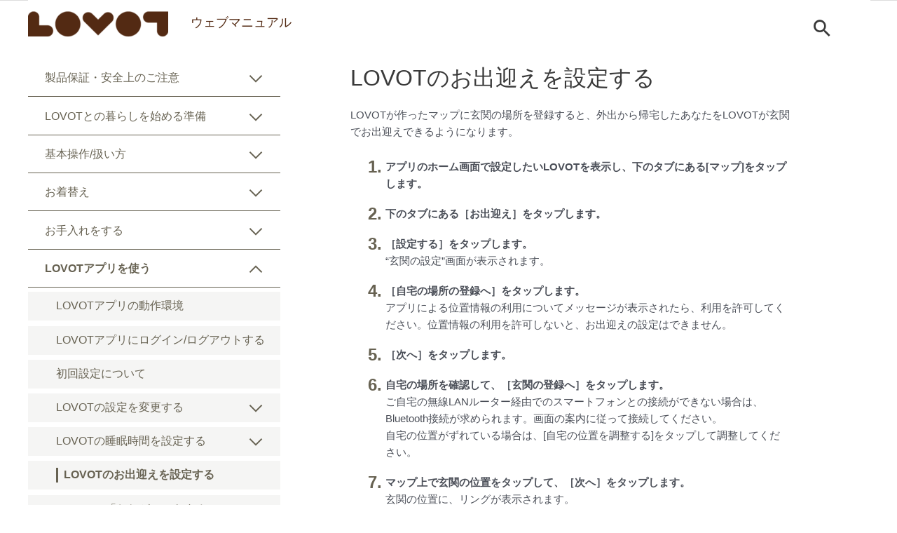

--- FILE ---
content_type: text/html; charset=UTF-8
request_url: https://help.lovot.life/app/welcome/
body_size: 45281
content:
<!DOCTYPE html>
<html lang="ja">
<head>
	
	
<meta charset="UTF-8">
<meta name="viewport" content="width=device-width, initial-scale=1">
<link rel="profile" href="https://gmpg.org/xfn/11">

<!-- Google Tag Manager -->
<script>(function(w,d,s,l,i){w[l]=w[l]||[];w[l].push({'gtm.start':
new Date().getTime(),event:'gtm.js'});var f=d.getElementsByTagName(s)[0],
j=d.createElement(s),dl=l!='dataLayer'?'&l='+l:'';j.async=true;j.src=
'https://www.googletagmanager.com/gtm.js?id='+i+dl;f.parentNode.insertBefore(j,f);
})(window,document,'script','dataLayer','GTM-MNW9DFJ');</script>
<!-- End Google Tag Manager -->

<title>LOVOTのお出迎えを設定する &#8211; LOVOT</title>
<meta name='robots' content='max-image-preview:large' />
	<style>img:is([sizes="auto" i], [sizes^="auto," i]) { contain-intrinsic-size: 3000px 1500px }</style>
	<link rel="alternate" hreflang="ja" href="https://help.lovot.life/app/welcome/" />
<link rel="alternate" hreflang="x-default" href="https://help.lovot.life/app/welcome/" />
<link rel='dns-prefetch' href='//fonts.googleapis.com' />
<link rel="alternate" type="application/rss+xml" title="LOVOT &raquo; フィード" href="https://help.lovot.life/feed/" />
<link rel="alternate" type="application/rss+xml" title="LOVOT &raquo; コメントフィード" href="https://help.lovot.life/comments/feed/" />
<script>
window._wpemojiSettings = {"baseUrl":"https:\/\/s.w.org\/images\/core\/emoji\/15.0.3\/72x72\/","ext":".png","svgUrl":"https:\/\/s.w.org\/images\/core\/emoji\/15.0.3\/svg\/","svgExt":".svg","source":{"concatemoji":"https:\/\/help.lovot.life\/wp-includes\/js\/wp-emoji-release.min.js?ver=6.7.4"}};
/*! This file is auto-generated */
!function(i,n){var o,s,e;function c(e){try{var t={supportTests:e,timestamp:(new Date).valueOf()};sessionStorage.setItem(o,JSON.stringify(t))}catch(e){}}function p(e,t,n){e.clearRect(0,0,e.canvas.width,e.canvas.height),e.fillText(t,0,0);var t=new Uint32Array(e.getImageData(0,0,e.canvas.width,e.canvas.height).data),r=(e.clearRect(0,0,e.canvas.width,e.canvas.height),e.fillText(n,0,0),new Uint32Array(e.getImageData(0,0,e.canvas.width,e.canvas.height).data));return t.every(function(e,t){return e===r[t]})}function u(e,t,n){switch(t){case"flag":return n(e,"\ud83c\udff3\ufe0f\u200d\u26a7\ufe0f","\ud83c\udff3\ufe0f\u200b\u26a7\ufe0f")?!1:!n(e,"\ud83c\uddfa\ud83c\uddf3","\ud83c\uddfa\u200b\ud83c\uddf3")&&!n(e,"\ud83c\udff4\udb40\udc67\udb40\udc62\udb40\udc65\udb40\udc6e\udb40\udc67\udb40\udc7f","\ud83c\udff4\u200b\udb40\udc67\u200b\udb40\udc62\u200b\udb40\udc65\u200b\udb40\udc6e\u200b\udb40\udc67\u200b\udb40\udc7f");case"emoji":return!n(e,"\ud83d\udc26\u200d\u2b1b","\ud83d\udc26\u200b\u2b1b")}return!1}function f(e,t,n){var r="undefined"!=typeof WorkerGlobalScope&&self instanceof WorkerGlobalScope?new OffscreenCanvas(300,150):i.createElement("canvas"),a=r.getContext("2d",{willReadFrequently:!0}),o=(a.textBaseline="top",a.font="600 32px Arial",{});return e.forEach(function(e){o[e]=t(a,e,n)}),o}function t(e){var t=i.createElement("script");t.src=e,t.defer=!0,i.head.appendChild(t)}"undefined"!=typeof Promise&&(o="wpEmojiSettingsSupports",s=["flag","emoji"],n.supports={everything:!0,everythingExceptFlag:!0},e=new Promise(function(e){i.addEventListener("DOMContentLoaded",e,{once:!0})}),new Promise(function(t){var n=function(){try{var e=JSON.parse(sessionStorage.getItem(o));if("object"==typeof e&&"number"==typeof e.timestamp&&(new Date).valueOf()<e.timestamp+604800&&"object"==typeof e.supportTests)return e.supportTests}catch(e){}return null}();if(!n){if("undefined"!=typeof Worker&&"undefined"!=typeof OffscreenCanvas&&"undefined"!=typeof URL&&URL.createObjectURL&&"undefined"!=typeof Blob)try{var e="postMessage("+f.toString()+"("+[JSON.stringify(s),u.toString(),p.toString()].join(",")+"));",r=new Blob([e],{type:"text/javascript"}),a=new Worker(URL.createObjectURL(r),{name:"wpTestEmojiSupports"});return void(a.onmessage=function(e){c(n=e.data),a.terminate(),t(n)})}catch(e){}c(n=f(s,u,p))}t(n)}).then(function(e){for(var t in e)n.supports[t]=e[t],n.supports.everything=n.supports.everything&&n.supports[t],"flag"!==t&&(n.supports.everythingExceptFlag=n.supports.everythingExceptFlag&&n.supports[t]);n.supports.everythingExceptFlag=n.supports.everythingExceptFlag&&!n.supports.flag,n.DOMReady=!1,n.readyCallback=function(){n.DOMReady=!0}}).then(function(){return e}).then(function(){var e;n.supports.everything||(n.readyCallback(),(e=n.source||{}).concatemoji?t(e.concatemoji):e.wpemoji&&e.twemoji&&(t(e.twemoji),t(e.wpemoji)))}))}((window,document),window._wpemojiSettings);
</script>
<link rel='stylesheet' id='astra-theme-css-css' href='https://help.lovot.life/wp-content/themes/astra/assets/css/minified/style.min.css?ver=4.8.6' media='all' />
<style id='astra-theme-css-inline-css'>
.ast-no-sidebar .entry-content .alignfull {margin-left: calc( -50vw + 50%);margin-right: calc( -50vw + 50%);max-width: 100vw;width: 100vw;}.ast-no-sidebar .entry-content .alignwide {margin-left: calc(-41vw + 50%);margin-right: calc(-41vw + 50%);max-width: unset;width: unset;}.ast-no-sidebar .entry-content .alignfull .alignfull,.ast-no-sidebar .entry-content .alignfull .alignwide,.ast-no-sidebar .entry-content .alignwide .alignfull,.ast-no-sidebar .entry-content .alignwide .alignwide,.ast-no-sidebar .entry-content .wp-block-column .alignfull,.ast-no-sidebar .entry-content .wp-block-column .alignwide{width: 100%;margin-left: auto;margin-right: auto;}.wp-block-gallery,.blocks-gallery-grid {margin: 0;}.wp-block-separator {max-width: 100px;}.wp-block-separator.is-style-wide,.wp-block-separator.is-style-dots {max-width: none;}.entry-content .has-2-columns .wp-block-column:first-child {padding-right: 10px;}.entry-content .has-2-columns .wp-block-column:last-child {padding-left: 10px;}@media (max-width: 782px) {.entry-content .wp-block-columns .wp-block-column {flex-basis: 100%;}.entry-content .has-2-columns .wp-block-column:first-child {padding-right: 0;}.entry-content .has-2-columns .wp-block-column:last-child {padding-left: 0;}}body .entry-content .wp-block-latest-posts {margin-left: 0;}body .entry-content .wp-block-latest-posts li {list-style: none;}.ast-no-sidebar .ast-container .entry-content .wp-block-latest-posts {margin-left: 0;}.ast-header-break-point .entry-content .alignwide {margin-left: auto;margin-right: auto;}.entry-content .blocks-gallery-item img {margin-bottom: auto;}.wp-block-pullquote {border-top: 4px solid #555d66;border-bottom: 4px solid #555d66;color: #40464d;}:root{--ast-post-nav-space:0;--ast-container-default-xlg-padding:6.67em;--ast-container-default-lg-padding:5.67em;--ast-container-default-slg-padding:4.34em;--ast-container-default-md-padding:3.34em;--ast-container-default-sm-padding:6.67em;--ast-container-default-xs-padding:2.4em;--ast-container-default-xxs-padding:1.4em;--ast-code-block-background:#EEEEEE;--ast-comment-inputs-background:#FAFAFA;--ast-normal-container-width:1200px;--ast-narrow-container-width:750px;--ast-blog-title-font-weight:normal;--ast-blog-meta-weight:inherit;}html{font-size:93.75%;}a,.page-title{color:#a08269;}a:hover,a:focus{color:rgba(160,130,106,0.5);}body,button,input,select,textarea,.ast-button,.ast-custom-button{font-family:-apple-system,BlinkMacSystemFont,Segoe UI,Roboto,Oxygen-Sans,Ubuntu,Cantarell,Helvetica Neue,sans-serif;font-weight:inherit;font-size:15px;font-size:1rem;line-height:var(--ast-body-line-height,1.65em);}blockquote{color:var(--ast-global-color-3);}.ast-site-identity .site-title a{color:#532a13;}.ast-site-identity .site-title a:hover{color:#532a13;}.ast-site-identity .site-description{color:#532a13;}.site-title{font-size:35px;font-size:2.3333333333333rem;display:none;}header .custom-logo-link img{max-width:200px;width:200px;}.astra-logo-svg{width:200px;}.site-header .site-description{font-size:18px;font-size:1.2rem;display:block;}.entry-title{font-size:26px;font-size:1.7333333333333rem;}.archive .ast-article-post .ast-article-inner,.blog .ast-article-post .ast-article-inner,.archive .ast-article-post .ast-article-inner:hover,.blog .ast-article-post .ast-article-inner:hover{overflow:hidden;}h1,.entry-content h1{font-size:40px;font-size:2.6666666666667rem;line-height:1.4em;}h2,.entry-content h2{font-size:32px;font-size:2.1333333333333rem;line-height:1.3em;}h3,.entry-content h3{font-size:20px;font-size:1.3333333333333rem;line-height:1.3em;}h4,.entry-content h4{font-size:20px;font-size:1.3333333333333rem;line-height:1.2em;}h5,.entry-content h5{font-size:20px;font-size:1.3333333333333rem;line-height:1.2em;}h6,.entry-content h6{font-size:20px;font-size:1.3333333333333rem;line-height:1.25em;}::selection{background-color:var(--ast-global-color-0);color:#ffffff;}body,h1,.entry-title a,.entry-content h1,h2,.entry-content h2,h3,.entry-content h3,h4,.entry-content h4,h5,.entry-content h5,h6,.entry-content h6{color:var(--ast-global-color-3);}.tagcloud a:hover,.tagcloud a:focus,.tagcloud a.current-item{color:#000000;border-color:#a08269;background-color:#a08269;}input:focus,input[type="text"]:focus,input[type="email"]:focus,input[type="url"]:focus,input[type="password"]:focus,input[type="reset"]:focus,input[type="search"]:focus,textarea:focus{border-color:#a08269;}input[type="radio"]:checked,input[type=reset],input[type="checkbox"]:checked,input[type="checkbox"]:hover:checked,input[type="checkbox"]:focus:checked,input[type=range]::-webkit-slider-thumb{border-color:#a08269;background-color:#a08269;box-shadow:none;}.site-footer a:hover + .post-count,.site-footer a:focus + .post-count{background:#a08269;border-color:#a08269;}.single .nav-links .nav-previous,.single .nav-links .nav-next{color:#a08269;}.entry-meta,.entry-meta *{line-height:1.45;color:#a08269;}.entry-meta a:not(.ast-button):hover,.entry-meta a:not(.ast-button):hover *,.entry-meta a:not(.ast-button):focus,.entry-meta a:not(.ast-button):focus *,.page-links > .page-link,.page-links .page-link:hover,.post-navigation a:hover{color:rgba(160,130,106,0.5);}#cat option,.secondary .calendar_wrap thead a,.secondary .calendar_wrap thead a:visited{color:#a08269;}.secondary .calendar_wrap #today,.ast-progress-val span{background:#a08269;}.secondary a:hover + .post-count,.secondary a:focus + .post-count{background:#a08269;border-color:#a08269;}.calendar_wrap #today > a{color:#000000;}.page-links .page-link,.single .post-navigation a{color:#a08269;}.ast-search-menu-icon .search-form button.search-submit{padding:0 4px;}.ast-search-menu-icon form.search-form{padding-right:0;}.ast-header-search .ast-search-menu-icon.ast-dropdown-active .search-form,.ast-header-search .ast-search-menu-icon.ast-dropdown-active .search-field:focus{transition:all 0.2s;}.search-form input.search-field:focus{outline:none;}.widget-title,.widget .wp-block-heading{font-size:21px;font-size:1.4rem;color:var(--ast-global-color-3);}#secondary,#secondary button,#secondary input,#secondary select,#secondary textarea{font-size:15px;font-size:1rem;}.ast-single-post .entry-content a,.ast-comment-content a:not(.ast-comment-edit-reply-wrap a){text-decoration:underline;}.ast-single-post .wp-block-button .wp-block-button__link,.ast-single-post .elementor-button-wrapper .elementor-button,li.ast-post-filter-single,.ast-single-post .wp-block-button.is-style-outline .wp-block-button__link,div.ast-custom-button,.ast-single-post .ast-comment-content .comment-reply-link,.ast-single-post .ast-comment-content .comment-edit-link{text-decoration:none;}.ast-search-menu-icon.slide-search a:focus-visible:focus-visible,.astra-search-icon:focus-visible,#close:focus-visible,a:focus-visible,.ast-menu-toggle:focus-visible,.site .skip-link:focus-visible,.wp-block-loginout input:focus-visible,.wp-block-search.wp-block-search__button-inside .wp-block-search__inside-wrapper,.ast-header-navigation-arrow:focus-visible,.woocommerce .wc-proceed-to-checkout > .checkout-button:focus-visible,.woocommerce .woocommerce-MyAccount-navigation ul li a:focus-visible,.ast-orders-table__row .ast-orders-table__cell:focus-visible,.woocommerce .woocommerce-order-details .order-again > .button:focus-visible,.woocommerce .woocommerce-message a.button.wc-forward:focus-visible,.woocommerce #minus_qty:focus-visible,.woocommerce #plus_qty:focus-visible,a#ast-apply-coupon:focus-visible,.woocommerce .woocommerce-info a:focus-visible,.woocommerce .astra-shop-summary-wrap a:focus-visible,.woocommerce a.wc-forward:focus-visible,#ast-apply-coupon:focus-visible,.woocommerce-js .woocommerce-mini-cart-item a.remove:focus-visible,#close:focus-visible,.button.search-submit:focus-visible,#search_submit:focus,.normal-search:focus-visible,.ast-header-account-wrap:focus-visible,.woocommerce .ast-on-card-button.ast-quick-view-trigger:focus{outline-style:dotted;outline-color:inherit;outline-width:thin;}input:focus,input[type="text"]:focus,input[type="email"]:focus,input[type="url"]:focus,input[type="password"]:focus,input[type="reset"]:focus,input[type="search"]:focus,input[type="number"]:focus,textarea:focus,.wp-block-search__input:focus,[data-section="section-header-mobile-trigger"] .ast-button-wrap .ast-mobile-menu-trigger-minimal:focus,.ast-mobile-popup-drawer.active .menu-toggle-close:focus,.woocommerce-ordering select.orderby:focus,#ast-scroll-top:focus,#coupon_code:focus,.woocommerce-page #comment:focus,.woocommerce #reviews #respond input#submit:focus,.woocommerce a.add_to_cart_button:focus,.woocommerce .button.single_add_to_cart_button:focus,.woocommerce .woocommerce-cart-form button:focus,.woocommerce .woocommerce-cart-form__cart-item .quantity .qty:focus,.woocommerce .woocommerce-billing-fields .woocommerce-billing-fields__field-wrapper .woocommerce-input-wrapper > .input-text:focus,.woocommerce #order_comments:focus,.woocommerce #place_order:focus,.woocommerce .woocommerce-address-fields .woocommerce-address-fields__field-wrapper .woocommerce-input-wrapper > .input-text:focus,.woocommerce .woocommerce-MyAccount-content form button:focus,.woocommerce .woocommerce-MyAccount-content .woocommerce-EditAccountForm .woocommerce-form-row .woocommerce-Input.input-text:focus,.woocommerce .ast-woocommerce-container .woocommerce-pagination ul.page-numbers li a:focus,body #content .woocommerce form .form-row .select2-container--default .select2-selection--single:focus,#ast-coupon-code:focus,.woocommerce.woocommerce-js .quantity input[type=number]:focus,.woocommerce-js .woocommerce-mini-cart-item .quantity input[type=number]:focus,.woocommerce p#ast-coupon-trigger:focus{border-style:dotted;border-color:inherit;border-width:thin;}input{outline:none;}.main-header-menu .menu-link,.ast-header-custom-item a{color:var(--ast-global-color-3);}.main-header-menu .menu-item:hover > .menu-link,.main-header-menu .menu-item:hover > .ast-menu-toggle,.main-header-menu .ast-masthead-custom-menu-items a:hover,.main-header-menu .menu-item.focus > .menu-link,.main-header-menu .menu-item.focus > .ast-menu-toggle,.main-header-menu .current-menu-item > .menu-link,.main-header-menu .current-menu-ancestor > .menu-link,.main-header-menu .current-menu-item > .ast-menu-toggle,.main-header-menu .current-menu-ancestor > .ast-menu-toggle{color:#a08269;}.header-main-layout-3 .ast-main-header-bar-alignment{margin-right:auto;}.header-main-layout-2 .site-header-section-left .ast-site-identity{text-align:left;}.site-logo-img img{ transition:all 0.2s linear;}body .ast-oembed-container *{position:absolute;top:0;width:100%;height:100%;left:0;}body .wp-block-embed-pocket-casts .ast-oembed-container *{position:unset;}.ast-header-break-point .ast-mobile-menu-buttons-minimal.menu-toggle{background:transparent;color:var(--ast-global-color-0);}.ast-header-break-point .ast-mobile-menu-buttons-outline.menu-toggle{background:transparent;border:1px solid var(--ast-global-color-0);color:var(--ast-global-color-0);}.ast-header-break-point .ast-mobile-menu-buttons-fill.menu-toggle{background:var(--ast-global-color-0);}.ast-single-post-featured-section + article {margin-top: 2em;}.site-content .ast-single-post-featured-section img {width: 100%;overflow: hidden;object-fit: cover;}.site > .ast-single-related-posts-container {margin-top: 0;}@media (min-width: 769px) {.ast-desktop .ast-container--narrow {max-width: var(--ast-narrow-container-width);margin: 0 auto;}}#secondary {margin: 4em 0 2.5em;word-break: break-word;line-height: 2;}#secondary li {margin-bottom: 0.25em;}#secondary li:last-child {margin-bottom: 0;}@media (max-width: 768px) {.js_active .ast-plain-container.ast-single-post #secondary {margin-top: 1.5em;}}.ast-separate-container.ast-two-container #secondary .widget {background-color: #fff;padding: 2em;margin-bottom: 2em;}@media (min-width: 993px) {.ast-left-sidebar #secondary {padding-right: 60px;}.ast-right-sidebar #secondary {padding-left: 60px;}}@media (max-width: 993px) {.ast-right-sidebar #secondary {padding-left: 30px;}.ast-left-sidebar #secondary {padding-right: 30px;}}.ast-small-footer{color:#999999;}.ast-small-footer > .ast-footer-overlay{background-color:#eeeeee;;}.ast-small-footer a{color:#000000;}.ast-small-footer a:hover{color:#ff6947;}.footer-adv .footer-adv-overlay{border-top-style:solid;border-top-color:#7a7a7a;}.wp-block-buttons.aligncenter{justify-content:center;}@media (max-width:782px){.entry-content .wp-block-columns .wp-block-column{margin-left:0px;}}.wp-block-image.aligncenter{margin-left:auto;margin-right:auto;}.wp-block-table.aligncenter{margin-left:auto;margin-right:auto;}.wp-block-buttons .wp-block-button.is-style-outline .wp-block-button__link.wp-element-button,.ast-outline-button,.wp-block-uagb-buttons-child .uagb-buttons-repeater.ast-outline-button{border-top-width:2px;border-right-width:2px;border-bottom-width:2px;border-left-width:2px;font-family:inherit;font-weight:inherit;line-height:1em;}.wp-block-button .wp-block-button__link.wp-element-button.is-style-outline:not(.has-background),.wp-block-button.is-style-outline>.wp-block-button__link.wp-element-button:not(.has-background),.ast-outline-button{background-color:transparent;}.entry-content[data-ast-blocks-layout] > figure{margin-bottom:1em;}@media (max-width:768px){.ast-separate-container #primary,.ast-separate-container #secondary{padding:1.5em 0;}#primary,#secondary{padding:1.5em 0;margin:0;}.ast-left-sidebar #content > .ast-container{display:flex;flex-direction:column-reverse;width:100%;}.ast-separate-container .ast-article-post,.ast-separate-container .ast-article-single{padding:1.5em 2.14em;}.ast-author-box img.avatar{margin:20px 0 0 0;}}@media (max-width:768px){#secondary.secondary{padding-top:0;}.ast-separate-container.ast-right-sidebar #secondary{padding-left:1em;padding-right:1em;}.ast-separate-container.ast-two-container #secondary{padding-left:0;padding-right:0;}.ast-page-builder-template .entry-header #secondary,.ast-page-builder-template #secondary{margin-top:1.5em;}}@media (max-width:768px){.ast-right-sidebar #primary{padding-right:0;}.ast-page-builder-template.ast-left-sidebar #secondary,.ast-page-builder-template.ast-right-sidebar #secondary{padding-right:20px;padding-left:20px;}.ast-right-sidebar #secondary,.ast-left-sidebar #primary{padding-left:0;}.ast-left-sidebar #secondary{padding-right:0;}}@media (min-width:769px){.ast-separate-container.ast-right-sidebar #primary,.ast-separate-container.ast-left-sidebar #primary{border:0;}.search-no-results.ast-separate-container #primary{margin-bottom:4em;}}@media (min-width:769px){.ast-right-sidebar #primary{border-right:1px solid var(--ast-border-color);}.ast-left-sidebar #primary{border-left:1px solid var(--ast-border-color);}.ast-right-sidebar #secondary{border-left:1px solid var(--ast-border-color);margin-left:-1px;}.ast-left-sidebar #secondary{border-right:1px solid var(--ast-border-color);margin-right:-1px;}.ast-separate-container.ast-two-container.ast-right-sidebar #secondary{padding-left:30px;padding-right:0;}.ast-separate-container.ast-two-container.ast-left-sidebar #secondary{padding-right:30px;padding-left:0;}.ast-separate-container.ast-right-sidebar #secondary,.ast-separate-container.ast-left-sidebar #secondary{border:0;margin-left:auto;margin-right:auto;}.ast-separate-container.ast-two-container #secondary .widget:last-child{margin-bottom:0;}}.menu-toggle,button,.ast-button,.ast-custom-button,.button,input#submit,input[type="button"],input[type="submit"],input[type="reset"]{color:#ffffff;border-color:var(--ast-global-color-0);background-color:var(--ast-global-color-0);padding-top:10px;padding-right:40px;padding-bottom:10px;padding-left:40px;font-family:inherit;font-weight:inherit;}button:focus,.menu-toggle:hover,button:hover,.ast-button:hover,.ast-custom-button:hover .button:hover,.ast-custom-button:hover,input[type=reset]:hover,input[type=reset]:focus,input#submit:hover,input#submit:focus,input[type="button"]:hover,input[type="button"]:focus,input[type="submit"]:hover,input[type="submit"]:focus{color:#a0826a;background-color:rgba(160,130,106,0.5);border-color:rgba(160,130,106,0.5);}@media (max-width:768px){.ast-mobile-header-stack .main-header-bar .ast-search-menu-icon{display:inline-block;}.ast-header-break-point.ast-header-custom-item-outside .ast-mobile-header-stack .main-header-bar .ast-search-icon{margin:0;}.ast-comment-avatar-wrap img{max-width:2.5em;}.ast-comment-meta{padding:0 1.8888em 1.3333em;}.ast-separate-container .ast-comment-list li.depth-1{padding:1.5em 2.14em;}.ast-separate-container .comment-respond{padding:2em 2.14em;}}@media (min-width:544px){.ast-container{max-width:100%;}}@media (max-width:544px){.ast-separate-container .ast-article-post,.ast-separate-container .ast-article-single,.ast-separate-container .comments-title,.ast-separate-container .ast-archive-description{padding:1.5em 1em;}.ast-separate-container #content .ast-container{padding-left:0.54em;padding-right:0.54em;}.ast-separate-container .ast-comment-list .bypostauthor{padding:.5em;}.ast-search-menu-icon.ast-dropdown-active .search-field{width:170px;}.ast-separate-container #secondary{padding-top:0;}.ast-separate-container.ast-two-container #secondary .widget{margin-bottom:1.5em;padding-left:1em;padding-right:1em;}.site-branding img,.site-header .site-logo-img .custom-logo-link img{max-width:100%;}} #ast-mobile-header .ast-site-header-cart-li a{pointer-events:none;}body,.ast-separate-container{background-color:#ffffff;background-image:none;}.ast-no-sidebar.ast-separate-container .entry-content .alignfull {margin-left: -6.67em;margin-right: -6.67em;width: auto;}@media (max-width: 1200px) {.ast-no-sidebar.ast-separate-container .entry-content .alignfull {margin-left: -2.4em;margin-right: -2.4em;}}@media (max-width: 768px) {.ast-no-sidebar.ast-separate-container .entry-content .alignfull {margin-left: -2.14em;margin-right: -2.14em;}}@media (max-width: 544px) {.ast-no-sidebar.ast-separate-container .entry-content .alignfull {margin-left: -1em;margin-right: -1em;}}.ast-no-sidebar.ast-separate-container .entry-content .alignwide {margin-left: -20px;margin-right: -20px;}.ast-no-sidebar.ast-separate-container .entry-content .wp-block-column .alignfull,.ast-no-sidebar.ast-separate-container .entry-content .wp-block-column .alignwide {margin-left: auto;margin-right: auto;width: 100%;}@media (max-width:768px){.site-title{display:none;}.site-header .site-description{display:block;}h1,.entry-content h1{font-size:30px;}h2,.entry-content h2{font-size:25px;}h3,.entry-content h3{font-size:20px;}}@media (max-width:544px){.site-title{display:none;}.site-header .site-description{display:block;}h1,.entry-content h1{font-size:30px;}h2,.entry-content h2{font-size:25px;}h3,.entry-content h3{font-size:20px;}}@media (max-width:768px){html{font-size:85.5%;}}@media (max-width:544px){html{font-size:85.5%;}}@media (min-width:769px){.ast-container{max-width:1240px;}}@font-face {font-family: "Astra";src: url(https://help.lovot.life/wp-content/themes/astra/assets/fonts/astra.woff) format("woff"),url(https://help.lovot.life/wp-content/themes/astra/assets/fonts/astra.ttf) format("truetype"),url(https://help.lovot.life/wp-content/themes/astra/assets/fonts/astra.svg#astra) format("svg");font-weight: normal;font-style: normal;font-display: fallback;}@media (max-width:2560px) {.main-header-bar .main-header-bar-navigation{display:none;}}.ast-desktop .main-header-menu.submenu-with-border .sub-menu,.ast-desktop .main-header-menu.submenu-with-border .astra-full-megamenu-wrapper{border-color:var(--ast-global-color-0);}.ast-desktop .main-header-menu.submenu-with-border .sub-menu{border-top-width:2px;border-style:solid;}.ast-desktop .main-header-menu.submenu-with-border .sub-menu .sub-menu{top:-2px;}.ast-desktop .main-header-menu.submenu-with-border .sub-menu .menu-link,.ast-desktop .main-header-menu.submenu-with-border .children .menu-link{border-bottom-width:0px;border-style:solid;border-color:#eaeaea;}@media (min-width:769px){.main-header-menu .sub-menu .menu-item.ast-left-align-sub-menu:hover > .sub-menu,.main-header-menu .sub-menu .menu-item.ast-left-align-sub-menu.focus > .sub-menu{margin-left:-0px;}}.ast-small-footer{border-top-style:solid;border-top-width:0;border-top-color:#7a7a7a;}.site .comments-area{padding-bottom:3em;}.ast-header-break-point.ast-header-custom-item-inside .main-header-bar .main-header-bar-navigation .ast-search-icon {display: none;}.ast-header-break-point.ast-header-custom-item-inside .main-header-bar .ast-search-menu-icon .search-form {padding: 0;display: block;overflow: hidden;}.ast-header-break-point .ast-header-custom-item .widget:last-child {margin-bottom: 1em;}.ast-header-custom-item .widget {margin: 0.5em;display: inline-block;vertical-align: middle;}.ast-header-custom-item .widget p {margin-bottom: 0;}.ast-header-custom-item .widget li {width: auto;}.ast-header-custom-item-inside .button-custom-menu-item .menu-link {display: none;}.ast-header-custom-item-inside.ast-header-break-point .button-custom-menu-item .ast-custom-button-link {display: none;}.ast-header-custom-item-inside.ast-header-break-point .button-custom-menu-item .menu-link {display: block;}.ast-header-break-point.ast-header-custom-item-outside .main-header-bar .ast-search-icon {margin-right: 1em;}.ast-header-break-point.ast-header-custom-item-inside .main-header-bar .ast-search-menu-icon .search-field,.ast-header-break-point.ast-header-custom-item-inside .main-header-bar .ast-search-menu-icon.ast-inline-search .search-field {width: 100%;padding-right: 5.5em;}.ast-header-break-point.ast-header-custom-item-inside .main-header-bar .ast-search-menu-icon .search-submit {display: block;position: absolute;height: 100%;top: 0;right: 0;padding: 0 1em;border-radius: 0;}.ast-header-break-point .ast-header-custom-item .ast-masthead-custom-menu-items {padding-left: 20px;padding-right: 20px;margin-bottom: 1em;margin-top: 1em;}.ast-header-custom-item-inside.ast-header-break-point .button-custom-menu-item {padding-left: 0;padding-right: 0;margin-top: 0;margin-bottom: 0;}.astra-icon-down_arrow::after {content: "\e900";font-family: Astra;}.astra-icon-close::after {content: "\e5cd";font-family: Astra;}.astra-icon-drag_handle::after {content: "\e25d";font-family: Astra;}.astra-icon-format_align_justify::after {content: "\e235";font-family: Astra;}.astra-icon-menu::after {content: "\e5d2";font-family: Astra;}.astra-icon-reorder::after {content: "\e8fe";font-family: Astra;}.astra-icon-search::after {content: "\e8b6";font-family: Astra;}.astra-icon-zoom_in::after {content: "\e56b";font-family: Astra;}.astra-icon-check-circle::after {content: "\e901";font-family: Astra;}.astra-icon-shopping-cart::after {content: "\f07a";font-family: Astra;}.astra-icon-shopping-bag::after {content: "\f290";font-family: Astra;}.astra-icon-shopping-basket::after {content: "\f291";font-family: Astra;}.astra-icon-circle-o::after {content: "\e903";font-family: Astra;}.astra-icon-certificate::after {content: "\e902";font-family: Astra;}blockquote {padding: 1.2em;}:root .has-ast-global-color-0-color{color:var(--ast-global-color-0);}:root .has-ast-global-color-0-background-color{background-color:var(--ast-global-color-0);}:root .wp-block-button .has-ast-global-color-0-color{color:var(--ast-global-color-0);}:root .wp-block-button .has-ast-global-color-0-background-color{background-color:var(--ast-global-color-0);}:root .has-ast-global-color-1-color{color:var(--ast-global-color-1);}:root .has-ast-global-color-1-background-color{background-color:var(--ast-global-color-1);}:root .wp-block-button .has-ast-global-color-1-color{color:var(--ast-global-color-1);}:root .wp-block-button .has-ast-global-color-1-background-color{background-color:var(--ast-global-color-1);}:root .has-ast-global-color-2-color{color:var(--ast-global-color-2);}:root .has-ast-global-color-2-background-color{background-color:var(--ast-global-color-2);}:root .wp-block-button .has-ast-global-color-2-color{color:var(--ast-global-color-2);}:root .wp-block-button .has-ast-global-color-2-background-color{background-color:var(--ast-global-color-2);}:root .has-ast-global-color-3-color{color:var(--ast-global-color-3);}:root .has-ast-global-color-3-background-color{background-color:var(--ast-global-color-3);}:root .wp-block-button .has-ast-global-color-3-color{color:var(--ast-global-color-3);}:root .wp-block-button .has-ast-global-color-3-background-color{background-color:var(--ast-global-color-3);}:root .has-ast-global-color-4-color{color:var(--ast-global-color-4);}:root .has-ast-global-color-4-background-color{background-color:var(--ast-global-color-4);}:root .wp-block-button .has-ast-global-color-4-color{color:var(--ast-global-color-4);}:root .wp-block-button .has-ast-global-color-4-background-color{background-color:var(--ast-global-color-4);}:root .has-ast-global-color-5-color{color:var(--ast-global-color-5);}:root .has-ast-global-color-5-background-color{background-color:var(--ast-global-color-5);}:root .wp-block-button .has-ast-global-color-5-color{color:var(--ast-global-color-5);}:root .wp-block-button .has-ast-global-color-5-background-color{background-color:var(--ast-global-color-5);}:root .has-ast-global-color-6-color{color:var(--ast-global-color-6);}:root .has-ast-global-color-6-background-color{background-color:var(--ast-global-color-6);}:root .wp-block-button .has-ast-global-color-6-color{color:var(--ast-global-color-6);}:root .wp-block-button .has-ast-global-color-6-background-color{background-color:var(--ast-global-color-6);}:root .has-ast-global-color-7-color{color:var(--ast-global-color-7);}:root .has-ast-global-color-7-background-color{background-color:var(--ast-global-color-7);}:root .wp-block-button .has-ast-global-color-7-color{color:var(--ast-global-color-7);}:root .wp-block-button .has-ast-global-color-7-background-color{background-color:var(--ast-global-color-7);}:root .has-ast-global-color-8-color{color:var(--ast-global-color-8);}:root .has-ast-global-color-8-background-color{background-color:var(--ast-global-color-8);}:root .wp-block-button .has-ast-global-color-8-color{color:var(--ast-global-color-8);}:root .wp-block-button .has-ast-global-color-8-background-color{background-color:var(--ast-global-color-8);}:root{--ast-global-color-0:#0170B9;--ast-global-color-1:#3a3a3a;--ast-global-color-2:#3a3a3a;--ast-global-color-3:#4B4F58;--ast-global-color-4:#F5F5F5;--ast-global-color-5:#FFFFFF;--ast-global-color-6:#E5E5E5;--ast-global-color-7:#424242;--ast-global-color-8:#000000;}:root {--ast-border-color : #dddddd;}.ast-single-entry-banner {-js-display: flex;display: flex;flex-direction: column;justify-content: center;text-align: center;position: relative;background: #eeeeee;}.ast-single-entry-banner[data-banner-layout="layout-1"] {max-width: 1200px;background: inherit;padding: 20px 0;}.ast-single-entry-banner[data-banner-width-type="custom"] {margin: 0 auto;width: 100%;}.ast-single-entry-banner + .site-content .entry-header {margin-bottom: 0;}.site .ast-author-avatar {--ast-author-avatar-size: ;}a.ast-underline-text {text-decoration: underline;}.ast-container > .ast-terms-link {position: relative;display: block;}a.ast-button.ast-badge-tax {padding: 4px 8px;border-radius: 3px;font-size: inherit;}header.entry-header .entry-title{font-size:30px;font-size:2rem;}header.entry-header > *:not(:last-child){margin-bottom:10px;}.ast-archive-entry-banner {-js-display: flex;display: flex;flex-direction: column;justify-content: center;text-align: center;position: relative;background: #eeeeee;}.ast-archive-entry-banner[data-banner-width-type="custom"] {margin: 0 auto;width: 100%;}.ast-archive-entry-banner[data-banner-layout="layout-1"] {background: inherit;padding: 20px 0;text-align: left;}body.archive .ast-archive-description{max-width:1200px;width:100%;text-align:left;padding-top:3em;padding-right:3em;padding-bottom:3em;padding-left:3em;}body.archive .ast-archive-description .ast-archive-title,body.archive .ast-archive-description .ast-archive-title *{font-size:40px;font-size:2.6666666666667rem;text-transform:capitalize;}body.archive .ast-archive-description > *:not(:last-child){margin-bottom:10px;}@media (max-width:768px){body.archive .ast-archive-description{text-align:left;}}@media (max-width:544px){body.archive .ast-archive-description{text-align:left;}}.ast-breadcrumbs .trail-browse,.ast-breadcrumbs .trail-items,.ast-breadcrumbs .trail-items li{display:inline-block;margin:0;padding:0;border:none;background:inherit;text-indent:0;text-decoration:none;}.ast-breadcrumbs .trail-browse{font-size:inherit;font-style:inherit;font-weight:inherit;color:inherit;}.ast-breadcrumbs .trail-items{list-style:none;}.trail-items li::after{padding:0 0.3em;content:"\00bb";}.trail-items li:last-of-type::after{display:none;}.trail-items li::after{content:"/";}.ast-header-breadcrumb{padding-top:10px;padding-bottom:10px;width:100%;}.ast-default-menu-enable.ast-main-header-nav-open.ast-header-break-point .main-header-bar.ast-header-breadcrumb,.ast-main-header-nav-open .main-header-bar.ast-header-breadcrumb{padding-top:1em;padding-bottom:1em;}.ast-header-break-point .main-header-bar.ast-header-breadcrumb{border-bottom-width:1px;border-bottom-color:#eaeaea;border-bottom-style:solid;}.ast-breadcrumbs-wrapper{line-height:1.4;}.ast-breadcrumbs-wrapper .rank-math-breadcrumb p{margin-bottom:0px;}.ast-breadcrumbs-wrapper{display:block;width:100%;}h1,.entry-content h1,h2,.entry-content h2,h3,.entry-content h3,h4,.entry-content h4,h5,.entry-content h5,h6,.entry-content h6{color:var(--ast-global-color-2);}.ast-header-break-point .main-header-bar{border-bottom-width:1px;}@media (min-width:769px){.main-header-bar{border-bottom-width:1px;}}@media (min-width:769px){#primary{width:70%;}#secondary{width:30%;}}.main-header-menu .menu-item, #astra-footer-menu .menu-item, .main-header-bar .ast-masthead-custom-menu-items{-js-display:flex;display:flex;-webkit-box-pack:center;-webkit-justify-content:center;-moz-box-pack:center;-ms-flex-pack:center;justify-content:center;-webkit-box-orient:vertical;-webkit-box-direction:normal;-webkit-flex-direction:column;-moz-box-orient:vertical;-moz-box-direction:normal;-ms-flex-direction:column;flex-direction:column;}.main-header-menu > .menu-item > .menu-link, #astra-footer-menu > .menu-item > .menu-link{height:100%;-webkit-box-align:center;-webkit-align-items:center;-moz-box-align:center;-ms-flex-align:center;align-items:center;-js-display:flex;display:flex;}.ast-primary-menu-disabled .main-header-bar .ast-masthead-custom-menu-items{flex:unset;}.header-main-layout-1 .ast-flex.main-header-container, .header-main-layout-3 .ast-flex.main-header-container{-webkit-align-content:center;-ms-flex-line-pack:center;align-content:center;-webkit-box-align:center;-webkit-align-items:center;-moz-box-align:center;-ms-flex-align:center;align-items:center;}.main-header-menu .sub-menu .menu-item.menu-item-has-children > .menu-link:after{position:absolute;right:1em;top:50%;transform:translate(0,-50%) rotate(270deg);}.ast-header-break-point .main-header-bar .main-header-bar-navigation .page_item_has_children > .ast-menu-toggle::before, .ast-header-break-point .main-header-bar .main-header-bar-navigation .menu-item-has-children > .ast-menu-toggle::before, .ast-mobile-popup-drawer .main-header-bar-navigation .menu-item-has-children>.ast-menu-toggle::before, .ast-header-break-point .ast-mobile-header-wrap .main-header-bar-navigation .menu-item-has-children > .ast-menu-toggle::before{font-weight:bold;content:"\e900";font-family:Astra;text-decoration:inherit;display:inline-block;}.ast-header-break-point .main-navigation ul.sub-menu .menu-item .menu-link:before{content:"\e900";font-family:Astra;font-size:.65em;text-decoration:inherit;display:inline-block;transform:translate(0, -2px) rotateZ(270deg);margin-right:5px;}.widget_search .search-form:after{font-family:Astra;font-size:1.2em;font-weight:normal;content:"\e8b6";position:absolute;top:50%;right:15px;transform:translate(0, -50%);}.astra-search-icon::before{content:"\e8b6";font-family:Astra;font-style:normal;font-weight:normal;text-decoration:inherit;text-align:center;-webkit-font-smoothing:antialiased;-moz-osx-font-smoothing:grayscale;z-index:3;}.main-header-bar .main-header-bar-navigation .page_item_has_children > a:after, .main-header-bar .main-header-bar-navigation .menu-item-has-children > a:after, .menu-item-has-children .ast-header-navigation-arrow:after{content:"\e900";display:inline-block;font-family:Astra;font-size:.6rem;font-weight:bold;text-rendering:auto;-webkit-font-smoothing:antialiased;-moz-osx-font-smoothing:grayscale;margin-left:10px;line-height:normal;}.menu-item-has-children .sub-menu .ast-header-navigation-arrow:after{margin-left:0;}.ast-mobile-popup-drawer .main-header-bar-navigation .ast-submenu-expanded>.ast-menu-toggle::before{transform:rotateX(180deg);}.ast-header-break-point .main-header-bar-navigation .menu-item-has-children > .menu-link:after{display:none;}@media (min-width:769px){.ast-builder-menu .main-navigation > ul > li:last-child a{margin-right:0;}}.ast-separate-container .ast-article-inner{background-color:transparent;background-image:none;}.ast-separate-container .ast-article-post{background-color:var(--ast-global-color-5);background-image:none;}@media (max-width:768px){.ast-separate-container .ast-article-post{background-color:var(--ast-global-color-5);background-image:none;}}@media (max-width:544px){.ast-separate-container .ast-article-post{background-color:var(--ast-global-color-5);background-image:none;}}.ast-separate-container .ast-article-single:not(.ast-related-post), .woocommerce.ast-separate-container .ast-woocommerce-container, .ast-separate-container .error-404, .ast-separate-container .no-results, .single.ast-separate-container  .ast-author-meta, .ast-separate-container .related-posts-title-wrapper,.ast-separate-container .comments-count-wrapper, .ast-box-layout.ast-plain-container .site-content,.ast-padded-layout.ast-plain-container .site-content, .ast-separate-container .ast-archive-description, .ast-separate-container .comments-area .comment-respond, .ast-separate-container .comments-area .ast-comment-list li, .ast-separate-container .comments-area .comments-title{background-color:var(--ast-global-color-5);background-image:none;}@media (max-width:768px){.ast-separate-container .ast-article-single:not(.ast-related-post), .woocommerce.ast-separate-container .ast-woocommerce-container, .ast-separate-container .error-404, .ast-separate-container .no-results, .single.ast-separate-container  .ast-author-meta, .ast-separate-container .related-posts-title-wrapper,.ast-separate-container .comments-count-wrapper, .ast-box-layout.ast-plain-container .site-content,.ast-padded-layout.ast-plain-container .site-content, .ast-separate-container .ast-archive-description{background-color:var(--ast-global-color-5);background-image:none;}}@media (max-width:544px){.ast-separate-container .ast-article-single:not(.ast-related-post), .woocommerce.ast-separate-container .ast-woocommerce-container, .ast-separate-container .error-404, .ast-separate-container .no-results, .single.ast-separate-container  .ast-author-meta, .ast-separate-container .related-posts-title-wrapper,.ast-separate-container .comments-count-wrapper, .ast-box-layout.ast-plain-container .site-content,.ast-padded-layout.ast-plain-container .site-content, .ast-separate-container .ast-archive-description{background-color:var(--ast-global-color-5);background-image:none;}}.ast-separate-container.ast-two-container #secondary .widget{background-color:var(--ast-global-color-5);background-image:none;}@media (max-width:768px){.ast-separate-container.ast-two-container #secondary .widget{background-color:var(--ast-global-color-5);background-image:none;}}@media (max-width:544px){.ast-separate-container.ast-two-container #secondary .widget{background-color:var(--ast-global-color-5);background-image:none;}}
</style>
<style id='wp-emoji-styles-inline-css'>

	img.wp-smiley, img.emoji {
		display: inline !important;
		border: none !important;
		box-shadow: none !important;
		height: 1em !important;
		width: 1em !important;
		margin: 0 0.07em !important;
		vertical-align: -0.1em !important;
		background: none !important;
		padding: 0 !important;
	}
</style>
<link rel='stylesheet' id='wp-block-library-css' href='https://help.lovot.life/wp-includes/css/dist/block-library/style.min.css?ver=6.7.4' media='all' />
<style id='ctc-term-title-style-inline-css'>
.ctc-block-controls-dropdown .components-base-control__field{margin:0 !important}

</style>
<style id='ctc-copy-button-style-inline-css'>
.wp-block-ctc-copy-button{font-size:14px;line-height:normal;padding:8px 16px;border-width:1px;border-style:solid;border-color:inherit;border-radius:4px;cursor:pointer;display:inline-block}.ctc-copy-button-textarea{display:none !important}
</style>
<style id='ctc-copy-icon-style-inline-css'>
.wp-block-ctc-copy-icon .ctc-block-copy-icon{background:rgba(0,0,0,0);padding:0;margin:0;position:relative;cursor:pointer}.wp-block-ctc-copy-icon .ctc-block-copy-icon .check-icon{display:none}.wp-block-ctc-copy-icon .ctc-block-copy-icon svg{height:1em;width:1em}.wp-block-ctc-copy-icon .ctc-block-copy-icon::after{position:absolute;content:attr(aria-label);padding:.5em .75em;right:100%;color:#fff;background:#24292f;font-size:11px;border-radius:6px;line-height:1;right:100%;bottom:50%;margin-right:6px;-webkit-transform:translateY(50%);transform:translateY(50%)}.wp-block-ctc-copy-icon .ctc-block-copy-icon::before{content:"";top:50%;bottom:50%;left:-7px;margin-top:-6px;border:6px solid rgba(0,0,0,0);border-left-color:#24292f;position:absolute}.wp-block-ctc-copy-icon .ctc-block-copy-icon::after,.wp-block-ctc-copy-icon .ctc-block-copy-icon::before{opacity:0;visibility:hidden;-webkit-transition:opacity .2s ease-in-out,visibility .2s ease-in-out;transition:opacity .2s ease-in-out,visibility .2s ease-in-out}.wp-block-ctc-copy-icon .ctc-block-copy-icon.copied::after,.wp-block-ctc-copy-icon .ctc-block-copy-icon.copied::before{opacity:1;visibility:visible;-webkit-transition:opacity .2s ease-in-out,visibility .2s ease-in-out;transition:opacity .2s ease-in-out,visibility .2s ease-in-out}.wp-block-ctc-copy-icon .ctc-block-copy-icon.copied .check-icon{display:inline-block}.wp-block-ctc-copy-icon .ctc-block-copy-icon.copied .copy-icon{display:none !important}.ctc-copy-icon-textarea{display:none !important}
</style>
<style id='ctc-social-share-style-inline-css'>
.wp-block-ctc-social-share{display:-webkit-box;display:-ms-flexbox;display:flex;-webkit-box-align:center;-ms-flex-align:center;align-items:center;gap:8px}.wp-block-ctc-social-share svg{height:16px;width:16px}.wp-block-ctc-social-share a{display:-webkit-inline-box;display:-ms-inline-flexbox;display:inline-flex}.wp-block-ctc-social-share a:focus{outline:none}
</style>
<style id='safe-svg-svg-icon-style-inline-css'>
.safe-svg-cover{text-align:center}.safe-svg-cover .safe-svg-inside{display:inline-block;max-width:100%}.safe-svg-cover svg{height:100%;max-height:100%;max-width:100%;width:100%}

</style>
<style id='global-styles-inline-css'>
:root{--wp--preset--aspect-ratio--square: 1;--wp--preset--aspect-ratio--4-3: 4/3;--wp--preset--aspect-ratio--3-4: 3/4;--wp--preset--aspect-ratio--3-2: 3/2;--wp--preset--aspect-ratio--2-3: 2/3;--wp--preset--aspect-ratio--16-9: 16/9;--wp--preset--aspect-ratio--9-16: 9/16;--wp--preset--color--black: #000000;--wp--preset--color--cyan-bluish-gray: #abb8c3;--wp--preset--color--white: #ffffff;--wp--preset--color--pale-pink: #f78da7;--wp--preset--color--vivid-red: #cf2e2e;--wp--preset--color--luminous-vivid-orange: #ff6900;--wp--preset--color--luminous-vivid-amber: #fcb900;--wp--preset--color--light-green-cyan: #7bdcb5;--wp--preset--color--vivid-green-cyan: #00d084;--wp--preset--color--pale-cyan-blue: #8ed1fc;--wp--preset--color--vivid-cyan-blue: #0693e3;--wp--preset--color--vivid-purple: #9b51e0;--wp--preset--color--ast-global-color-0: var(--ast-global-color-0);--wp--preset--color--ast-global-color-1: var(--ast-global-color-1);--wp--preset--color--ast-global-color-2: var(--ast-global-color-2);--wp--preset--color--ast-global-color-3: var(--ast-global-color-3);--wp--preset--color--ast-global-color-4: var(--ast-global-color-4);--wp--preset--color--ast-global-color-5: var(--ast-global-color-5);--wp--preset--color--ast-global-color-6: var(--ast-global-color-6);--wp--preset--color--ast-global-color-7: var(--ast-global-color-7);--wp--preset--color--ast-global-color-8: var(--ast-global-color-8);--wp--preset--gradient--vivid-cyan-blue-to-vivid-purple: linear-gradient(135deg,rgba(6,147,227,1) 0%,rgb(155,81,224) 100%);--wp--preset--gradient--light-green-cyan-to-vivid-green-cyan: linear-gradient(135deg,rgb(122,220,180) 0%,rgb(0,208,130) 100%);--wp--preset--gradient--luminous-vivid-amber-to-luminous-vivid-orange: linear-gradient(135deg,rgba(252,185,0,1) 0%,rgba(255,105,0,1) 100%);--wp--preset--gradient--luminous-vivid-orange-to-vivid-red: linear-gradient(135deg,rgba(255,105,0,1) 0%,rgb(207,46,46) 100%);--wp--preset--gradient--very-light-gray-to-cyan-bluish-gray: linear-gradient(135deg,rgb(238,238,238) 0%,rgb(169,184,195) 100%);--wp--preset--gradient--cool-to-warm-spectrum: linear-gradient(135deg,rgb(74,234,220) 0%,rgb(151,120,209) 20%,rgb(207,42,186) 40%,rgb(238,44,130) 60%,rgb(251,105,98) 80%,rgb(254,248,76) 100%);--wp--preset--gradient--blush-light-purple: linear-gradient(135deg,rgb(255,206,236) 0%,rgb(152,150,240) 100%);--wp--preset--gradient--blush-bordeaux: linear-gradient(135deg,rgb(254,205,165) 0%,rgb(254,45,45) 50%,rgb(107,0,62) 100%);--wp--preset--gradient--luminous-dusk: linear-gradient(135deg,rgb(255,203,112) 0%,rgb(199,81,192) 50%,rgb(65,88,208) 100%);--wp--preset--gradient--pale-ocean: linear-gradient(135deg,rgb(255,245,203) 0%,rgb(182,227,212) 50%,rgb(51,167,181) 100%);--wp--preset--gradient--electric-grass: linear-gradient(135deg,rgb(202,248,128) 0%,rgb(113,206,126) 100%);--wp--preset--gradient--midnight: linear-gradient(135deg,rgb(2,3,129) 0%,rgb(40,116,252) 100%);--wp--preset--font-size--small: 13px;--wp--preset--font-size--medium: 20px;--wp--preset--font-size--large: 36px;--wp--preset--font-size--x-large: 42px;--wp--preset--spacing--20: 0.44rem;--wp--preset--spacing--30: 0.67rem;--wp--preset--spacing--40: 1rem;--wp--preset--spacing--50: 1.5rem;--wp--preset--spacing--60: 2.25rem;--wp--preset--spacing--70: 3.38rem;--wp--preset--spacing--80: 5.06rem;--wp--preset--shadow--natural: 6px 6px 9px rgba(0, 0, 0, 0.2);--wp--preset--shadow--deep: 12px 12px 50px rgba(0, 0, 0, 0.4);--wp--preset--shadow--sharp: 6px 6px 0px rgba(0, 0, 0, 0.2);--wp--preset--shadow--outlined: 6px 6px 0px -3px rgba(255, 255, 255, 1), 6px 6px rgba(0, 0, 0, 1);--wp--preset--shadow--crisp: 6px 6px 0px rgba(0, 0, 0, 1);}:root { --wp--style--global--content-size: var(--wp--custom--ast-content-width-size);--wp--style--global--wide-size: var(--wp--custom--ast-wide-width-size); }:where(body) { margin: 0; }.wp-site-blocks > .alignleft { float: left; margin-right: 2em; }.wp-site-blocks > .alignright { float: right; margin-left: 2em; }.wp-site-blocks > .aligncenter { justify-content: center; margin-left: auto; margin-right: auto; }:where(.wp-site-blocks) > * { margin-block-start: 24px; margin-block-end: 0; }:where(.wp-site-blocks) > :first-child { margin-block-start: 0; }:where(.wp-site-blocks) > :last-child { margin-block-end: 0; }:root { --wp--style--block-gap: 24px; }:root :where(.is-layout-flow) > :first-child{margin-block-start: 0;}:root :where(.is-layout-flow) > :last-child{margin-block-end: 0;}:root :where(.is-layout-flow) > *{margin-block-start: 24px;margin-block-end: 0;}:root :where(.is-layout-constrained) > :first-child{margin-block-start: 0;}:root :where(.is-layout-constrained) > :last-child{margin-block-end: 0;}:root :where(.is-layout-constrained) > *{margin-block-start: 24px;margin-block-end: 0;}:root :where(.is-layout-flex){gap: 24px;}:root :where(.is-layout-grid){gap: 24px;}.is-layout-flow > .alignleft{float: left;margin-inline-start: 0;margin-inline-end: 2em;}.is-layout-flow > .alignright{float: right;margin-inline-start: 2em;margin-inline-end: 0;}.is-layout-flow > .aligncenter{margin-left: auto !important;margin-right: auto !important;}.is-layout-constrained > .alignleft{float: left;margin-inline-start: 0;margin-inline-end: 2em;}.is-layout-constrained > .alignright{float: right;margin-inline-start: 2em;margin-inline-end: 0;}.is-layout-constrained > .aligncenter{margin-left: auto !important;margin-right: auto !important;}.is-layout-constrained > :where(:not(.alignleft):not(.alignright):not(.alignfull)){max-width: var(--wp--style--global--content-size);margin-left: auto !important;margin-right: auto !important;}.is-layout-constrained > .alignwide{max-width: var(--wp--style--global--wide-size);}body .is-layout-flex{display: flex;}.is-layout-flex{flex-wrap: wrap;align-items: center;}.is-layout-flex > :is(*, div){margin: 0;}body .is-layout-grid{display: grid;}.is-layout-grid > :is(*, div){margin: 0;}body{padding-top: 0px;padding-right: 0px;padding-bottom: 0px;padding-left: 0px;}a:where(:not(.wp-element-button)){text-decoration: none;}:root :where(.wp-element-button, .wp-block-button__link){background-color: #32373c;border-width: 0;color: #fff;font-family: inherit;font-size: inherit;line-height: inherit;padding: calc(0.667em + 2px) calc(1.333em + 2px);text-decoration: none;}.has-black-color{color: var(--wp--preset--color--black) !important;}.has-cyan-bluish-gray-color{color: var(--wp--preset--color--cyan-bluish-gray) !important;}.has-white-color{color: var(--wp--preset--color--white) !important;}.has-pale-pink-color{color: var(--wp--preset--color--pale-pink) !important;}.has-vivid-red-color{color: var(--wp--preset--color--vivid-red) !important;}.has-luminous-vivid-orange-color{color: var(--wp--preset--color--luminous-vivid-orange) !important;}.has-luminous-vivid-amber-color{color: var(--wp--preset--color--luminous-vivid-amber) !important;}.has-light-green-cyan-color{color: var(--wp--preset--color--light-green-cyan) !important;}.has-vivid-green-cyan-color{color: var(--wp--preset--color--vivid-green-cyan) !important;}.has-pale-cyan-blue-color{color: var(--wp--preset--color--pale-cyan-blue) !important;}.has-vivid-cyan-blue-color{color: var(--wp--preset--color--vivid-cyan-blue) !important;}.has-vivid-purple-color{color: var(--wp--preset--color--vivid-purple) !important;}.has-ast-global-color-0-color{color: var(--wp--preset--color--ast-global-color-0) !important;}.has-ast-global-color-1-color{color: var(--wp--preset--color--ast-global-color-1) !important;}.has-ast-global-color-2-color{color: var(--wp--preset--color--ast-global-color-2) !important;}.has-ast-global-color-3-color{color: var(--wp--preset--color--ast-global-color-3) !important;}.has-ast-global-color-4-color{color: var(--wp--preset--color--ast-global-color-4) !important;}.has-ast-global-color-5-color{color: var(--wp--preset--color--ast-global-color-5) !important;}.has-ast-global-color-6-color{color: var(--wp--preset--color--ast-global-color-6) !important;}.has-ast-global-color-7-color{color: var(--wp--preset--color--ast-global-color-7) !important;}.has-ast-global-color-8-color{color: var(--wp--preset--color--ast-global-color-8) !important;}.has-black-background-color{background-color: var(--wp--preset--color--black) !important;}.has-cyan-bluish-gray-background-color{background-color: var(--wp--preset--color--cyan-bluish-gray) !important;}.has-white-background-color{background-color: var(--wp--preset--color--white) !important;}.has-pale-pink-background-color{background-color: var(--wp--preset--color--pale-pink) !important;}.has-vivid-red-background-color{background-color: var(--wp--preset--color--vivid-red) !important;}.has-luminous-vivid-orange-background-color{background-color: var(--wp--preset--color--luminous-vivid-orange) !important;}.has-luminous-vivid-amber-background-color{background-color: var(--wp--preset--color--luminous-vivid-amber) !important;}.has-light-green-cyan-background-color{background-color: var(--wp--preset--color--light-green-cyan) !important;}.has-vivid-green-cyan-background-color{background-color: var(--wp--preset--color--vivid-green-cyan) !important;}.has-pale-cyan-blue-background-color{background-color: var(--wp--preset--color--pale-cyan-blue) !important;}.has-vivid-cyan-blue-background-color{background-color: var(--wp--preset--color--vivid-cyan-blue) !important;}.has-vivid-purple-background-color{background-color: var(--wp--preset--color--vivid-purple) !important;}.has-ast-global-color-0-background-color{background-color: var(--wp--preset--color--ast-global-color-0) !important;}.has-ast-global-color-1-background-color{background-color: var(--wp--preset--color--ast-global-color-1) !important;}.has-ast-global-color-2-background-color{background-color: var(--wp--preset--color--ast-global-color-2) !important;}.has-ast-global-color-3-background-color{background-color: var(--wp--preset--color--ast-global-color-3) !important;}.has-ast-global-color-4-background-color{background-color: var(--wp--preset--color--ast-global-color-4) !important;}.has-ast-global-color-5-background-color{background-color: var(--wp--preset--color--ast-global-color-5) !important;}.has-ast-global-color-6-background-color{background-color: var(--wp--preset--color--ast-global-color-6) !important;}.has-ast-global-color-7-background-color{background-color: var(--wp--preset--color--ast-global-color-7) !important;}.has-ast-global-color-8-background-color{background-color: var(--wp--preset--color--ast-global-color-8) !important;}.has-black-border-color{border-color: var(--wp--preset--color--black) !important;}.has-cyan-bluish-gray-border-color{border-color: var(--wp--preset--color--cyan-bluish-gray) !important;}.has-white-border-color{border-color: var(--wp--preset--color--white) !important;}.has-pale-pink-border-color{border-color: var(--wp--preset--color--pale-pink) !important;}.has-vivid-red-border-color{border-color: var(--wp--preset--color--vivid-red) !important;}.has-luminous-vivid-orange-border-color{border-color: var(--wp--preset--color--luminous-vivid-orange) !important;}.has-luminous-vivid-amber-border-color{border-color: var(--wp--preset--color--luminous-vivid-amber) !important;}.has-light-green-cyan-border-color{border-color: var(--wp--preset--color--light-green-cyan) !important;}.has-vivid-green-cyan-border-color{border-color: var(--wp--preset--color--vivid-green-cyan) !important;}.has-pale-cyan-blue-border-color{border-color: var(--wp--preset--color--pale-cyan-blue) !important;}.has-vivid-cyan-blue-border-color{border-color: var(--wp--preset--color--vivid-cyan-blue) !important;}.has-vivid-purple-border-color{border-color: var(--wp--preset--color--vivid-purple) !important;}.has-ast-global-color-0-border-color{border-color: var(--wp--preset--color--ast-global-color-0) !important;}.has-ast-global-color-1-border-color{border-color: var(--wp--preset--color--ast-global-color-1) !important;}.has-ast-global-color-2-border-color{border-color: var(--wp--preset--color--ast-global-color-2) !important;}.has-ast-global-color-3-border-color{border-color: var(--wp--preset--color--ast-global-color-3) !important;}.has-ast-global-color-4-border-color{border-color: var(--wp--preset--color--ast-global-color-4) !important;}.has-ast-global-color-5-border-color{border-color: var(--wp--preset--color--ast-global-color-5) !important;}.has-ast-global-color-6-border-color{border-color: var(--wp--preset--color--ast-global-color-6) !important;}.has-ast-global-color-7-border-color{border-color: var(--wp--preset--color--ast-global-color-7) !important;}.has-ast-global-color-8-border-color{border-color: var(--wp--preset--color--ast-global-color-8) !important;}.has-vivid-cyan-blue-to-vivid-purple-gradient-background{background: var(--wp--preset--gradient--vivid-cyan-blue-to-vivid-purple) !important;}.has-light-green-cyan-to-vivid-green-cyan-gradient-background{background: var(--wp--preset--gradient--light-green-cyan-to-vivid-green-cyan) !important;}.has-luminous-vivid-amber-to-luminous-vivid-orange-gradient-background{background: var(--wp--preset--gradient--luminous-vivid-amber-to-luminous-vivid-orange) !important;}.has-luminous-vivid-orange-to-vivid-red-gradient-background{background: var(--wp--preset--gradient--luminous-vivid-orange-to-vivid-red) !important;}.has-very-light-gray-to-cyan-bluish-gray-gradient-background{background: var(--wp--preset--gradient--very-light-gray-to-cyan-bluish-gray) !important;}.has-cool-to-warm-spectrum-gradient-background{background: var(--wp--preset--gradient--cool-to-warm-spectrum) !important;}.has-blush-light-purple-gradient-background{background: var(--wp--preset--gradient--blush-light-purple) !important;}.has-blush-bordeaux-gradient-background{background: var(--wp--preset--gradient--blush-bordeaux) !important;}.has-luminous-dusk-gradient-background{background: var(--wp--preset--gradient--luminous-dusk) !important;}.has-pale-ocean-gradient-background{background: var(--wp--preset--gradient--pale-ocean) !important;}.has-electric-grass-gradient-background{background: var(--wp--preset--gradient--electric-grass) !important;}.has-midnight-gradient-background{background: var(--wp--preset--gradient--midnight) !important;}.has-small-font-size{font-size: var(--wp--preset--font-size--small) !important;}.has-medium-font-size{font-size: var(--wp--preset--font-size--medium) !important;}.has-large-font-size{font-size: var(--wp--preset--font-size--large) !important;}.has-x-large-font-size{font-size: var(--wp--preset--font-size--x-large) !important;}
:root :where(.wp-block-pullquote){font-size: 1.5em;line-height: 1.6;}
</style>
<link rel='stylesheet' id='wpml-blocks-css' href='https://help.lovot.life/wp-content/plugins/sitepress-multilingual-cms/dist/css/blocks/styles.css?ver=4.6.13' media='all' />
<link rel='stylesheet' id='copy-the-code-css' href='https://help.lovot.life/wp-content/plugins/copy-the-code/assets/css/copy-the-code.css?ver=4.0.3' media='all' />
<link rel='stylesheet' id='ctc-copy-inline-css' href='https://help.lovot.life/wp-content/plugins/copy-the-code/assets/css/copy-inline.css?ver=4.0.3' media='all' />
<link rel='stylesheet' id='flexible-table-block-css' href='https://help.lovot.life/wp-content/plugins/flexible-table-block/build/style-index.css?ver=1730177085' media='all' />
<style id='flexible-table-block-inline-css'>
.wp-block-flexible-table-block-table.wp-block-flexible-table-block-table>table{width:100%;max-width:100%;border-collapse:collapse;}.wp-block-flexible-table-block-table.wp-block-flexible-table-block-table.is-style-stripes tbody tr:nth-child(odd) th{background-color:#f0f0f1;}.wp-block-flexible-table-block-table.wp-block-flexible-table-block-table.is-style-stripes tbody tr:nth-child(odd) td{background-color:#f0f0f1;}.wp-block-flexible-table-block-table.wp-block-flexible-table-block-table.is-style-stripes tbody tr:nth-child(even) th{background-color:#ffffff;}.wp-block-flexible-table-block-table.wp-block-flexible-table-block-table.is-style-stripes tbody tr:nth-child(even) td{background-color:#ffffff;}.wp-block-flexible-table-block-table.wp-block-flexible-table-block-table>table tr th,.wp-block-flexible-table-block-table.wp-block-flexible-table-block-table>table tr td{padding:0.5em;border-width:1px;border-style:solid;border-color:#a08269;text-align:left;vertical-align:middle;}.wp-block-flexible-table-block-table.wp-block-flexible-table-block-table>table tr th{background-color:#f0f0f1;}.wp-block-flexible-table-block-table.wp-block-flexible-table-block-table>table tr td{background-color:#ffffff;}@media screen and (min-width:769px){.wp-block-flexible-table-block-table.is-scroll-on-pc{overflow-x:scroll;}.wp-block-flexible-table-block-table.is-scroll-on-pc table{max-width:none;align-self:self-start;}}@media screen and (max-width:768px){.wp-block-flexible-table-block-table.is-scroll-on-mobile{overflow-x:scroll;}.wp-block-flexible-table-block-table.is-scroll-on-mobile table{max-width:none;align-self:self-start;}.wp-block-flexible-table-block-table table.is-stacked-on-mobile th,.wp-block-flexible-table-block-table table.is-stacked-on-mobile td{width:100%!important;display:block;}}
</style>
<link rel='stylesheet' id='whats-new-style-css' href='https://help.lovot.life/wp-content/plugins/whats-new-genarator/whats-new.css?ver=2.0.2' media='all' />
<link rel='stylesheet' id='ivory-search-styles-css' href='https://help.lovot.life/wp-content/plugins/add-search-to-menu/public/css/ivory-search.min.css?ver=5.5.8' media='all' />
<link rel='stylesheet' id='cms-navigation-style-base-css' href='https://help.lovot.life/wp-content/plugins/wpml-cms-nav/res/css/cms-navigation-base.css?ver=1.5.5' media='screen' />
<link rel='stylesheet' id='cms-navigation-style-css' href='https://help.lovot.life/wp-content/plugins/wpml-cms-nav/res/css/cms-navigation.css?ver=1.5.5' media='screen' />
<link rel='stylesheet' id='parent-style-css' href='https://help.lovot.life/wp-content/themes/astra/style.css?ver=6.7.4' media='all' />
<link rel='stylesheet' id='mm-compiled-options-mobmenu-css' href='https://help.lovot.life/wp-content/uploads/dynamic-mobmenu.css?ver=2.8.6-107' media='all' />
<link rel='stylesheet' id='mm-google-webfont-dosis-css' href='//fonts.googleapis.com/css?family=Dosis%3Ainherit%2C400&#038;subset=latin%2Clatin-ext&#038;ver=6.7.4' media='all' />
<link rel='stylesheet' id='popup-maker-site-css' href='//help.lovot.life/wp-content/uploads/pum/pum-site-styles.css?generated=1728024908&#038;ver=1.20.2' media='all' />
<link rel='stylesheet' id='cssmobmenu-icons-css' href='https://help.lovot.life/wp-content/plugins/mobile-menu/includes/css/mobmenu-icons.css?ver=6.7.4' media='all' />
<link rel='stylesheet' id='cssmobmenu-css' href='https://help.lovot.life/wp-content/plugins/mobile-menu/includes/css/mobmenu.css?ver=2.8.6' media='all' />
<link rel='stylesheet' id='bellows-css' href='https://help.lovot.life/wp-content/plugins/bellows-accordion-menu/assets/css/bellows.min.css?ver=1.4.3' media='all' />
<link rel='stylesheet' id='bellows-font-awesome-css' href='https://help.lovot.life/wp-content/plugins/bellows-accordion-menu/assets/css/fontawesome/css/font-awesome.min.css?ver=1.4.3' media='all' />
<script id="wpml-cookie-js-extra">
var wpml_cookies = {"wp-wpml_current_language":{"value":"ja","expires":1,"path":"\/"}};
var wpml_cookies = {"wp-wpml_current_language":{"value":"ja","expires":1,"path":"\/"}};
</script>
<script src="https://help.lovot.life/wp-content/plugins/sitepress-multilingual-cms/res/js/cookies/language-cookie.js?ver=4.6.13" id="wpml-cookie-js" defer data-wp-strategy="defer"></script>
<!--[if IE]>
<script src="https://help.lovot.life/wp-content/themes/astra/assets/js/minified/flexibility.min.js?ver=4.8.6" id="astra-flexibility-js"></script>
<script id="astra-flexibility-js-after">
flexibility(document.documentElement);
</script>
<![endif]-->
<script src="https://help.lovot.life/wp-includes/js/jquery/jquery.min.js?ver=3.7.1" id="jquery-core-js"></script>
<script src="https://help.lovot.life/wp-includes/js/jquery/jquery-migrate.min.js?ver=3.4.1" id="jquery-migrate-js"></script>
<script src="https://help.lovot.life/wp-content/plugins/copy-the-code/classes/gutenberg/blocks/copy-button/js/frontend.js?ver=1.0.0" id="ctc-copy-button-script-2-js"></script>
<script src="https://help.lovot.life/wp-content/plugins/copy-the-code/classes/gutenberg/blocks/copy-icon/js/frontend.js?ver=1.0.0" id="ctc-copy-icon-script-2-js"></script>
<script src="https://help.lovot.life/wp-content/plugins/mobile-menu/includes/js/mobmenu.js?ver=2.8.6" id="mobmenujs-js"></script>
<link rel="https://api.w.org/" href="https://help.lovot.life/wp-json/" /><link rel="alternate" title="JSON" type="application/json" href="https://help.lovot.life/wp-json/wp/v2/pages/1830" /><link rel="EditURI" type="application/rsd+xml" title="RSD" href="https://help.lovot.life/xmlrpc.php?rsd" />
<meta name="generator" content="WordPress 6.7.4" />
<link rel="canonical" href="https://help.lovot.life/app/welcome/" />
<link rel='shortlink' href='https://help.lovot.life/?p=1830' />
<link rel="alternate" title="oEmbed (JSON)" type="application/json+oembed" href="https://help.lovot.life/wp-json/oembed/1.0/embed?url=https%3A%2F%2Fhelp.lovot.life%2Fapp%2Fwelcome%2F" />
<link rel="alternate" title="oEmbed (XML)" type="text/xml+oembed" href="https://help.lovot.life/wp-json/oembed/1.0/embed?url=https%3A%2F%2Fhelp.lovot.life%2Fapp%2Fwelcome%2F&#038;format=xml" />
<meta name="generator" content="WPML ver:4.6.13 stt:28;" />
<style id="bellows-custom-generated-css">
/* Status: Loaded from Transient */

</style><!-- start Simple Custom CSS and JS -->
<script>
 

jQuery(document).ready(function( jQuery ){
  jQuery('.whatsnew > h2').html('<a href="./category/information/">新着情報</a>');
});</script>
<!-- end Simple Custom CSS and JS -->
<link rel="icon" href="https://help.lovot.life/wp-content/uploads/2024/05/cropped-favicon_03-32x32.png" sizes="32x32" />
<link rel="icon" href="https://help.lovot.life/wp-content/uploads/2024/05/cropped-favicon_03-192x192.png" sizes="192x192" />
<link rel="apple-touch-icon" href="https://help.lovot.life/wp-content/uploads/2024/05/cropped-favicon_03-180x180.png" />
<meta name="msapplication-TileImage" content="https://help.lovot.life/wp-content/uploads/2024/05/cropped-favicon_03-270x270.png" />
		<style id="wp-custom-css">
			body, button, input, select,   area {
  font-family: -apple-system,BlinkMacSystemFont,Segoe UI,Roboto,Oxygen-Sans,Ubuntu,CantarellH
elvetica Neue,"Hiragino Sans","ヒラギノ角ゴシック",sans-serif;
}

.entry-content p.margin-bottom-narrow {
	  margin-bottom: 1.0em;
}

.margin-bottom-narrow {
	  margin-bottom: 1.0em;
}

.entry-content h1 {
  color: #FFF;
  display: inline-block;
	padding: 16px 12px;
  width: 100%;
  text-align: left;
  background: #666666;
  overflow: hidden;
  text-decoration:none;
}

.entry-content h1.maintitle {
  color: #3a3a3a;
  background: #fff;
}

.entry-content h4 {
	font-weight: 600;
}

.entry-content h5 {
	font-weight: 600;
	color: #00b0ed;
	border-top: solid 1px#00b0ed;
	border-bottom: solid 1px#00b0ed;
	text-align: center;
}

.entry-content h6 {
	color: #00b0ed;
	border-bottom: solid 1px#00b0ed;
	text-align: center;
}

.custom-list-1 {
    counter-reset: li;
    padding-left: 16px;
    margin-left: 16px;
    list-style: none;
}
.custom-list-1 > li{
   position: relative;
   margin: 3px 5px 15px 10px;
   padding: 2px 8px;
}
.custom-list-1 > li:before {
    counter-increment: li;
    content: counter(li) ".";
    position: absolute;
    font-size: 24px;
    left: -26px;
    width: 1.6em;
    text-align: center;
	  color: #676252;
	  font-weight: 600;
}

.custom-line-1 {
    height: 1px;
    background-color: #3a3a3a;
    border: none;
}

.custom-line-2 {
    height: 1px;
    background-color: #898989;
    border: none;
}

.custom-line-3 {
    height: 1px;
    background-color: #676252;
    border: none;
}

a:hover {
    color: #100D00;
}

header .site-logo-img .custom-logo-link img {
  width: 120px;
}

.ast-header-break-point .site-header .main-header-bar-wrap .site-branding {
	display: flex;
	flex-basis: 55%;
}

.ast-header-break-point .site-header .main-header-bar-wrap .site-branding {
  position: fixed;
  z-index: 100;
  width: 88%;
	top: 0;
	background-color: #fff;
}

.mobmenur-container {
  position: fixed;
  z-index: 100;
  width: 10%;
	top: 0;
	height: 50px;
	margin-top: 0px;
	padding-top: 12px;
	background-color: #fff;
}

.btn-search {
  position: fixed;
  z-index: 100;
  width: 10%;
	top: 0;
	right: 3%;
	margin-top: -10px;
	padding: 0 0 0 12px;
	vertical-align: middle;
	background-color: #fff;
}
.search-submit {
	border-color: #fff;
  background-color: #fff;
	color: #3a3a3a;
	font-size: 32px;
	line-height: 1.0;
}
.search-submit,
.search .search-submit {
		padding: 23px 8px 10px 0px;
}

button:focus {
	border-color: #fff;
  background-color: #fff;
}

.site-header .site-description {
  margin-top: 4px;
  font-size: 13px;
}

.ast-header-break-point .ast-mobile-menu-buttons {
	display: none;
}

.ast-header-break-point .main-header-bar .main-header-bar-navigation {
	display: block;
	padding-top: 90px;
}

body:not(.home) .main-header-bar .main-header-bar-navigation {
	display: none;
}

.ast-separate-container .post-navigation {
    padding-left: 2.0em;
    padding-right: 2.0em;
}

.ast-button-wrap .menu-toggle {
  font-weight: 600;
}

.ast-header-break-point .ast-mobile-menu-buttons .ast-button-wrap .ast-mobile-menu-buttons-minimal {
    font-size: 3.2em;
}

.ast-button-wrap .menu-toggle .menu-toggle-icon {
    vertical-align: top;
    line-height: 1.0;
	  transform: scale(0.8, 1);
}

.ast-button-wrap .menu-toggle.main-header-menu-toggle {
    padding: 0;
}

.search-field {
	width: 240px;
}

.ast-header-break-point .main-header-bar.ast-header-breadcrumb {
  border-bottom-style: none;
	background-color: #d2d2d2;
}

.ast-header-breadcrumb {
	position: fixed;
	top: 71px;
	left: 0;
	width: 100%;
	z-index: 100;
}

/* 
body:not(.home) .site-content {
		padding-top: 120px;
}
↓changed 2024-01-26
*/
body .site-content {
		padding-top: 30px;
}


.sidebar-main {
	display: none;
}

.sidebar-main .menu-item {
  color: #FFF;
  border-radius: 0px;
  display: inline-block;
	padding: 8px 24px;
  width: 100%;
  text-align: left;
  font-size: 16px;
  background: #b5b5b5;
  overflow: hidden;
  text-decoration:none;
}

.sidebar-main .bellows-menu-item {
  color: #FFF;
  border-radius: 0px;
  display: inline-block;
  padding: 8px 24px;
  width: 100%;
  text-align: left;
  font-size: 16px;
  overflow: hidden;
  text-decoration:none;
}

.bellows .bellows-nav .bellows-target {
	padding-top: 7px;
  padding-bottom: 15px;
	padding-left: 24px;
/*  padding: 15px 24px;*/
}

.bellows .bellows-nav .bellows-submenu .bellows-target {
	  padding-top: 3px;
    padding-bottom: 10px;
}

.bellows .bellows-nav * {
  line-height: normal;
}

.bellows .bellows-nav .bellows-target>.bellows-target-text, .bellows .bellows-nav .bellows-subtoggle {
	color: #676252;
}

.bellows .bellows-nav .bellows-submenu .bellows-target {
    padding-left: 45px;
}

.bellows .bellows-nav .bellows-menu-item-has-children>.bellows-target {
    border-radius: 0px;
		border-bottom: solid 1px;
	  border-color: #676252;
	  background: #ffffff;
}

.bellows .bellows-nav .bellows-submenu .bellows-target {
    padding-left: 40px;
		padding-top:10px;
    padding-bottom: 10px;
}

/* 開閉ボタンにテキストが被らないための余白 */
.bellows .bellows-nav .bellows-submenu .bellows-target:has(.bellows-subtoggle) {
			padding-right: 70px;
}
.bellows .bellows-nav .bellows-submenu .bellows-current-menu-item .bellows-target:has(.bellows-subtoggle) {
			padding-right: 64px;
}

.bellows .bellows-nav .bellows-submenu .bellows-item-level-1 .bellows-target {
		padding-left: 40px;
    border-radius: 0px;
		border-bottom: solid 0px;
	  border-color: #67625200;
		background: #67625210;
}

.bellows .bellows-nav .bellows-submenu .bellows-item-level-1 .bellows-target>.bellows-target-text {
		color: #676252;
}

.bellows .bellows-nav .bellows-submenu .bellows-item-level-2 .bellows-target {
		padding-left: 60px;
		border-bottom: solid 1px;
	  border-color: #67625200;
		background: #67625230;
}

.bellows .bellows-nav .bellows-submenu .bellows-item-level-2 .bellows-target>.bellows-target-text {
		color: #676252;
}

#secondary li {
    margin-bottom: .2em;
}

#secondary li:last-child {
    margin-bottom: -.2em;
}

.bellows .bellows-nav .bellows-menu-item {
		margin-top: .2em;
}

.bellows .bellows-nav .bellows-submenu {
		margin-top: .4em;
}

.bellows .bellows-nav .bellows-submenu .bellows-menu-item{
		margin-top: 0em;
}

.fa, .fas, .fab {
  font-size: 22px;
}

.ast-header-break-point .ast-mobile-menu-buttons-minimal.menu-toggle {
    color: #3a3a3a;
}

.sidebar-main .menu-item a {
    color: #ffffff;
}

.sidebar-main .menu-item a:hover {
	  color: #676252;
}

.bellows .bellows-nav .bellows-target>.bellows-target-text:hover, .bellows .bellows-nav .bellows-subtoggle:hover {
	  color: #67625250;
}

.bellows .bellows-nav .bellows-submenu .bellows-item-level-1 .bellows-target>.bellows-target-text:hover {
	  color: #67625250;
}

.bellows .bellows-nav .bellows-current-menu-item>.bellows-target>.bellows-target-text {
		border-left: 3px solid #676252;
		padding-left: 8px;
		font-weight: bold;
}

.bellows .bellows-nav .bellows-current-menu-ancestor>.bellows-target>.bellows-target-text {
		font-weight: bold;
}


.ast-breadcrumbs a {
  color: #676252;
	text-decoration:underline;
  text-decoration-color:#676252;
}
.ast-breadcrumbs a:hover {
	color: #676252;
	text-decoration-color:#676252;
}

.ast-left-sidebar #secondary {
    padding-right: 0;
}

.ast-separate-container .ast-article-post, .ast-separate-container .ast-article-single {
	  padding-top: 0;
}

.entry-title {
  color: #FFF;
  display: inline-block;
	padding: 16px 12px;
  width: 100%;
  text-align: left;
  background: #666666;
  overflow: hidden;
  text-decoration:none;
}

input[type=search]{
	border-style: none;
	border-bottom-style: solid;
	border-bottom-color: #b5b5b5;
	background-color: #eeeeee;
}

.download-pdf {
	display: none;
}

.link-manual-pdf .fa-file-pdf {
	font-size: 36px;
	margin-right: 8px;
}

.link-manual-pdf {
	color: #676252;
	font-size: 24px;
	font-weight: bold;
  border: 3px solid;
	border-color: #676252;
	border-radius: 14px;
  display: inline-block;
	padding: 10px 24px;
  width: 100%;
  text-align: center;
}

.ast-separate-container .ast-article-post, .ast-separate-container .ast-article-single {
  border-bottom: none;
}

.ast-separate-container .ast-archive-description {
  padding-top: 1.0em;
  padding-bottom: 1.0em;
}

.ast-archive-description .ast-archive-title {
  font-size: 2.0rem;
}

.ast-archive-description .entry-title {
    padding: 8px;
}

.entry-title a {
	color: #ffffff;
  font-size: 2.0rem;
}

.ast-separate-container .post-navigation {
	  padding-left: 2.14em;
    padding-right: 2.14em;
}

.post-navigation a {
    padding: 0;
}

.nav-links .ast-left-arrow,
.nav-links .ast-right-arrow {
	display: none;
}

.ast-separate-container .ast-archive-description, .ast-separate-container .ast-author-box {
    background-color: #fff;
}

.page-title {
    color: #3a3a3a;
}

h3 {
	margin: 20px 0;
	padding:0 10px;
  color: #333333;
	font-weight: bold;
  border-left: solid 8px #676252;
}

.wp-block-media-text .wp-block-media-text__content {
    margin-top: 20px;
	  padding: 0 2%;
}

.site-footer {
	border-top-style: solid;
  border-top-color: #c2c2c2;
	background-color: #eeeeee;
}

.logo-img-container {
	width: 160px;
	margin: 30px 30px 12px 30px;
}

.footer-sml-layout-2 .ast-small-footer-section-1, .footer-sml-layout-2 .ast-small-footer-section-2 {
    text-align: left;
}

.site-footer .nav-menu li {
    display: block;
}

.copyright-container {
	margin: 0 20px 40px 20px;
	color: #999999;
	font-size: 14px;
}

td > ol, td > ul {
    margin: 0 0 0 3em;
}

.frame-of-movie {
	padding: 0px;
	margin-bottom: 30px;
	border: 1px solid #bbbbbb;
}

.mobmenu-content #mobmenuright .sub-menu a:before {
    content: "\e900";
    font-family: Astra;
    font-size: .65em;
    text-decoration: inherit;
    display: inline-block;
    transform: translate(0,-2px) rotateZ(270deg);
    margin-right: 5px;
}

.is-form-style input.is-search-input {
	width: 100%;
	text-align: center;
}

html.pum-open.pum-open-overlay.pum-open-scrollable body>[aria-hidden] {
    padding-right: 0;
	  padding-left: 0;
}

.is-form-style-2.is-form-id-4768 .is-search-input {
  border-radius: 10px;
}

.pum-theme-cutting-edge .pum-content + .pum-close {
  color: #676252;
	background-color: #3a3a3a;
	display: none;
}

.mobmenur-container i {
	height: 40px;
}

.mob-icon-menu-1:before {
  content: url(https://help.lovot.life/wp-content/uploads/2023/04/icon_bgr.png);
	transform: scale(0.2);
  margin: -30px -12px 0 0;

}

.mob-icon-cancel:before {
  content: url(https://help.lovot.life/wp-content/uploads/2023/04/icon_close.png);
	transform: scale(0.2);
  margin: -16px 20px 0 0;
}

.show-panel .mob-cancel-button {
    height: 56px;
}

.site-header {
    z-index: 1;
}
.ast-header-break-point .site-header .main-header-bar-wrap .site-branding {
    z-index: 1;
}
.ast-header-breadcrumb {
	  z-index: 1;
}
.mobmenur-container {
	  z-index: 1;
}
.btn-search {
	  z-index: 1;
}
.mob-menu-header-holder {
	  z-index: 1;
}

.search-submit:hover {
	background-color: #fff;
	border-color: #fff;
}

.su-spoiler>.su-spoiler-title:focus {
     outline: none;
}

.ast-header-break-point .main-header-bar .main-header-bar-navigation .menu-item-has-children>.ast-menu-toggle:focus {
     border: 1px solid transparent;
}

div.whatsnew h2 a {
  padding: 0;
	color: #3a3a3a;
}

@media (min-width: 360px) {
  .ast-site-title-wrap,
  .site-description {
    display: inline-block;
	  margin-left: 10px;
  }
  .search-submit,
  .search .search-submit {
    padding: 22px 8px 0px 0px;
  }
	.ast-header-breadcrumb {
    top: 51px;
	}
}

@media (min-width: 400px) {
  .search-submit,
  .search .search-submit {
	  	padding: 22px 8px 0px 8px;
  }
}

@media (min-width: 700px) {
  .search-submit,
  .search .search-submit {
	  	padding: 22px 8px 0px 30px;
  }
}

@media (min-width: 415px) {
  .mob-icon-menu-1:before {
    margin: -30px 20px 0 0;
	}
}

@media (max-width: 544px) {
  h1, .entry-content h1 {
    font-size: 25px;
  }
}

/*
@media (max-width: 768px) {
  .ast-separate-container .ast-archive-description {
    padding-top: 80px;
  }
}*/

@media (min-width: 769px) {

  .ast-header-break-point .site-header .main-header-bar-wrap .site-branding {
	height: 80px;
	width: 90%;
  }

  .ast-site-title-wrap,
  .site-description {
	  margin-left: 16px;
  }

  .mobmenur-container {
    height: 80px;
  }

  .search-submit {
    height: 80px;
  }

  header .site-logo-img .custom-logo-link img {
    width: 200px;
  }

  .site-header .site-description   {
    font-size: 18px;
  }

  .ast-header-break-point .main-header-bar .main-header-bar-navigation {
	  display: none;
  }

	.ast-header-break-point .main-header-bar.ast-header-breadcrumb   {
    margin-top: 16px;
  }

	.site-content {
		padding-top: 74px;
	}

  .su-spoiler {
		padding-top: 80px;
		margin-top: -80px;
	}

  .search-field {
	  width: auto;
  }

  .ast-button-wrap .menu-toggle .menu-toggle-icon {
    line-height: 1.7;
  }

  .ast-button-wrap .menu-toggle.main-header-menu-toggle {
    padding: 0 .5em;
  }

  .download-pdf {
	  display: block;
		text-align: right;
		margin-top: -24px;
	  margin-bottom: 16px;
  }

  .link-manual-pdf .fa-file-pdf {
  	font-size: 24px;
	  margin-right: 4px;
  }

  .link-manual-pdf {
	  font-size: 18px;
    border: 2px solid;
 	  border-radius: 10px;
		padding: 6px 16px;
  }

  .sidebar-main {
	  display: block;
		margin-top: -20px;
  }

  .ast-separate-container .post-navigation {
	  padding-left: 2.4em;
    padding-right: 2.4em;
  }

	.site-footer {
		display: -webkit-flex;
    display: flex;
		-webkit-flex-wrap: wrap;
		flex-wrap: wrap;
	}

	.logo-container {
		-webkit-flex-grow: 1;
	  flex-grow: 1;
		width: 25%;
	}

	.ast-small-footer {
		-webkit-flex-grow: 1;
    flex-grow: 1;
		width: 70%;
  }

  .copyright-container {
		-webkit-flex-grow: 1;
		flex-grow: 1;
		width: 100%;
	}

	.ast-footer-overlay {
	  padding-bottom: 0;
	}

  .footer-sml-layout-2 .ast-small-footer-section-1, .footer-sml-layout-2 .ast-small-footer-section-2 {
    flex-basis: 100%;
		margin-top: -18px;
		padding-bottom: 40px;
		text-align: right;
  }

  .site-footer .nav-menu li {
    display: inline-block;
  }

  .pum-theme-cutting-edge .pum-container {
	  margin-top: 10px;
  }

}

@media (min-width: 1200px) {

  .download-pdf {
		margin-top: -24px;
  }

	.link-manual-pdf {
		width: auto;
	}

  .ast-separate-container .post-navigation {
	  padding-left: 6.67em;
    padding-right: 6.67em;
  }

}

img.grid {
	border: solid 2px #3E3E3E;
}
.main-header-bar-navigation {
 display:none;}

/* アコーディオンメニューのアイコン変更 */
/* 閉じているとき */
.bellows-subtoggle-icon-expand.fa.fa-chevron-down:before {
    content: "";
    display: block;
    width: 20px;
    height: 20px;
		background-image: url("https://help.lovot.life/wp-content/uploads/2024/01/chevron_open.svg");
}

.bellows-subtoggle-icon-expand.fa.fa-chevron-down:hover {
		opacity: 0.5;
}

/* 開いているとき */
.bellows-subtoggle-icon-collapse.fa.fa-chevron-up:before {
    content: "";
    display: block;
    width: 20px;
    height: 20px;
		background-image: url("https://help.lovot.life/wp-content/uploads/2024/01/chevron_close.svg");
}

.bellows-subtoggle-icon-collapse.fa.fa-chevron-up:hover {
		opacity: 0.5;
}


/* モバイルメニューの背景とボーダー */
.ast-header-break-point .main-navigation ul .menu-item .menu-link {
    background-color: #f0efed;
    border-color:#67625250;
}

/* アコーディオンメニューのアイコン位置調整 */
.bellows-main > .bellows-nav > .bellows-menu-item > .bellows-target > .bellows-subtoggle {
	padding-top: 7px;
	padding-bottom: 15px;
}

/* 2023.1.26追記 */
/* スポイラー */
/* スポイラー：アイコン */
.su-spoiler-style-default>.su-spoiler-title>.su-spoiler-icon {
	transform: rotate(0)!important;
}
.su-spoiler-icon-chevron.su-spoiler-icon-chevron .su-spoiler-icon:before {
	    content: "" !important;
    display: block;
    width: 20px;
    height: 20px;
		background-image: url("https://help.lovot.life/wp-content/uploads/2024/01/chevron_close.svg");
}
.su-spoiler-icon-chevron.su-spoiler-closed .su-spoiler-icon:before {
		background-image: url("https://help.lovot.life/wp-content/uploads/2024/01/chevron_open.svg");
}

/* スポイラー：h3 class */
.su-spoiler.h3 > .su-spoiler-title {
	font-size: 20px;
	line-height: 1.3em;
	margin: 20px 0;
	padding: 0 10px;
	font-weight: bold;
	border-left: solid 8px #676252;
}

/* スポイラー：h4 class */
.su-spoiler.h4 {
	margin-bottom: 1.5rem;
	border: 1px solid #67625210;
	border-radius: 6px;
	overflow: hidden;
}
@media (min-width: 769px) {
	.su-spoiler.h4 {
		padding-top: 0;
		margin-top: 0;
	}
}
.su-spoiler.h4 > .su-spoiler-title {
	font-size: 1.33rem;
	font-weight: 600;
	line-height: 1.2em;
	color: #676252;
	background: #67625210;
	padding: 12px 12px;
	display: flex;
	justify-content: space-between;
	align-items: center;
}

/* What's New Generatorの見出しを非表示にする */
.whatsnew h2 {
	display: none;
}
		</style>
					<style type="text/css">
					.is-form-id-4768 .is-search-input::-webkit-input-placeholder {
			    color: #ffffff !important;
			}
			.is-form-id-4768 .is-search-input:-moz-placeholder {
			    color: #ffffff !important;
			    opacity: 1;
			}
			.is-form-id-4768 .is-search-input::-moz-placeholder {
			    color: #ffffff !important;
			    opacity: 1;
			}
			.is-form-id-4768 .is-search-input:-ms-input-placeholder {
			    color: #ffffff !important;
			}
                        			.is-form-style-1.is-form-id-4768 .is-search-input:focus,
			.is-form-style-1.is-form-id-4768 .is-search-input:hover,
			.is-form-style-1.is-form-id-4768 .is-search-input,
			.is-form-style-2.is-form-id-4768 .is-search-input:focus,
			.is-form-style-2.is-form-id-4768 .is-search-input:hover,
			.is-form-style-2.is-form-id-4768 .is-search-input,
			.is-form-style-3.is-form-id-4768 .is-search-input:focus,
			.is-form-style-3.is-form-id-4768 .is-search-input:hover,
			.is-form-style-3.is-form-id-4768 .is-search-input,
			.is-form-id-4768 .is-search-input:focus,
			.is-form-id-4768 .is-search-input:hover,
			.is-form-id-4768 .is-search-input {
                                color: #ffffff !important;                                border-color: #666666 !important;                                background-color: #666666 !important;			}
                        			</style>
		<link href="https://use.fontawesome.com/releases/v5.10.1/css/all.css" rel="stylesheet">
</head>

<body itemtype='https://schema.org/WebPage' itemscope='itemscope' class="page-template-default page page-id-1830 page-child parent-pageid-147 wp-custom-logo astra ast-desktop ast-separate-container ast-left-sidebar astra-4.8.6 ast-header-custom-item-inside group-blog ast-single-post ast-inherit-site-logo-transparent mob-menu-slideout-over">

<!-- Google Tag Manager (noscript) -->
<noscript><iframe src="https://www.googletagmanager.com/ns.html?id=GTM-MNW9DFJ"
height="0" width="0" style="display:none;visibility:hidden"></iframe></noscript>
<!-- End Google Tag Manager (noscript) -->

<div id="page" class="hfeed site">
	<a class="skip-link screen-reader-text" href="#content">内容をスキップ</a>

	
			<header
		class="site-header header-main-layout-1 ast-primary-menu-enabled ast-hide-custom-menu-mobile ast-menu-toggle-icon ast-mobile-header-inline" id="masthead" itemtype="https://schema.org/WPHeader" itemscope="itemscope" itemid="#masthead"		>
			
<div class="main-header-bar-wrap">
	<div class="main-header-bar">
				<div class="ast-container">

			<div class="ast-flex main-header-container">
				
		<div class="site-branding">
			<div
			class="ast-site-identity" itemtype="https://schema.org/Organization" itemscope="itemscope"			>
				<span class="site-logo-img"><a href="https://help.lovot.life/" class="custom-logo-link" rel="home"><img width="200" height="36" src="https://help.lovot.life/wp-content/uploads/2024/05/logo_lovot_03-200x36.png" class="custom-logo" alt="LOVOT" decoding="async" srcset="https://help.lovot.life/wp-content/uploads/2024/05/logo_lovot_03-200x36.png 200w, https://help.lovot.life/wp-content/uploads/2024/05/logo_lovot_03-300x55.png 300w, https://help.lovot.life/wp-content/uploads/2024/05/logo_lovot_03.png 379w" sizes="(max-width: 200px) 100vw, 200px" /></a></span><div class="ast-site-title-wrap">
						
						<p class="site-description" itemprop="description">
				ウェブマニュアル
			</p>
				</div>			</div>
		</div>

		<!-- .site-branding -->
				<div class="ast-mobile-menu-buttons">

			
					<div class="ast-button-wrap">
			<button type="button" class="menu-toggle main-header-menu-toggle  ast-mobile-menu-buttons-minimal "  aria-controls='primary-menu' aria-expanded='false'>
				<span class="screen-reader-text">メインメニュー</span>
				<span class="ast-icon icon-menu-bars"><span class="menu-toggle-icon"></span></span>							</button>
		</div>
			
			
		</div>
	<div class="btn-search"><button type="button" class="search-submit" value="検索"><i class="astra-search-icon"></i></button></div>			<div class="ast-main-header-bar-alignment"><div class="main-header-bar-navigation"><nav class="site-navigation ast-flex-grow-1 navigation-accessibility" id="primary-site-navigation" aria-label="サイトナビゲーション" itemtype="https://schema.org/SiteNavigationElement" itemscope="itemscope"><div class="main-navigation"><ul id="primary-menu" class="main-header-menu ast-menu-shadow ast-nav-menu ast-flex ast-justify-content-flex-end  submenu-with-border"><li id="menu-item-12905" class="menu-item menu-item-type-post_type menu-item-object-page menu-item-has-children menu-item-12905"><a aria-expanded="false" href="https://help.lovot.life/safety/" class="menu-link">製品保証・安全上のご注意</a><button class="ast-menu-toggle" aria-expanded="false"><span class="screen-reader-text">メニュートグル</span><span class="ast-icon icon-arrow"></span></button>
<ul class="sub-menu">
	<li id="menu-item-25768" class="menu-item menu-item-type-post_type menu-item-object-page menu-item-25768"><a href="https://help.lovot.life/warranty/" class="menu-link">製品保証について</a></li>
	<li id="menu-item-12911" class="menu-item menu-item-type-post_type menu-item-object-page menu-item-12911"><a href="https://help.lovot.life/safety/battery-handling/" class="menu-link">バッテリーの取り扱い</a></li>
	<li id="menu-item-12906" class="menu-item menu-item-type-post_type menu-item-object-page menu-item-12906"><a href="https://help.lovot.life/safety/general-precautions/" class="menu-link">全般的な注意事項</a></li>
	<li id="menu-item-12908" class="menu-item menu-item-type-post_type menu-item-object-page menu-item-12908"><a href="https://help.lovot.life/safety/lovot-handling/" class="menu-link">LOVOTの取り扱い</a></li>
	<li id="menu-item-12907" class="menu-item menu-item-type-post_type menu-item-object-page menu-item-12907"><a href="https://help.lovot.life/safety/nest-handling/" class="menu-link">ネストと電源コードの取り扱い</a></li>
	<li id="menu-item-12909" class="menu-item menu-item-type-post_type menu-item-object-page menu-item-12909"><a href="https://help.lovot.life/safety/storage/" class="menu-link">保管するとき</a></li>
	<li id="menu-item-23420" class="menu-item menu-item-type-post_type menu-item-object-page menu-item-23420"><a href="https://help.lovot.life/safety/laser/lv110/" class="menu-link">レーザーについて</a></li>
</ul>
</li>
<li id="menu-item-13038" class="menu-item menu-item-type-post_type menu-item-object-page menu-item-has-children menu-item-13038"><a aria-expanded="false" href="https://help.lovot.life/welcome/" class="menu-link">LOVOTとの暮らしを始める準備</a><button class="ast-menu-toggle" aria-expanded="false"><span class="screen-reader-text">メニュートグル</span><span class="ast-icon icon-arrow"></span></button>
<ul class="sub-menu">
	<li id="menu-item-23699" class="menu-item menu-item-type-post_type menu-item-object-page menu-item-23699"><a href="https://help.lovot.life/welcome/app-download/" class="menu-link">LOVOTアプリをインストールする</a></li>
	<li id="menu-item-23704" class="menu-item menu-item-type-post_type menu-item-object-page menu-item-23704"><a href="https://help.lovot.life/welcome/lv110/steps/" class="menu-link">ネストを設置する</a></li>
	<li id="menu-item-23709" class="menu-item menu-item-type-post_type menu-item-object-page menu-item-23709"><a href="https://help.lovot.life/welcome/lv110/steps-2/" class="menu-link">LOVOTを目覚めさせる</a></li>
	<li id="menu-item-23710" class="menu-item menu-item-type-post_type menu-item-object-page menu-item-23710"><a href="https://help.lovot.life/welcome/environment/" class="menu-link">LOVOTの生活環境</a></li>
	<li id="menu-item-23714" class="menu-item menu-item-type-post_type menu-item-object-page menu-item-23714"><a href="https://help.lovot.life/welcome/lv110/box/" class="menu-link">ボックス(梱包箱)について</a></li>
	<li id="menu-item-23718" class="menu-item menu-item-type-post_type menu-item-object-page menu-item-23718"><a href="https://help.lovot.life/welcome/lv110/lovot-parts/" class="menu-link">LOVOTの各部の名称と機能</a></li>
	<li id="menu-item-23719" class="menu-item menu-item-type-post_type menu-item-object-page menu-item-23719"><a href="https://help.lovot.life/welcome/lv110/nest-parts/" class="menu-link">ネストの各部の名称と機能</a></li>
	<li id="menu-item-13011" class="menu-item menu-item-type-post_type menu-item-object-page menu-item-13011"><a href="https://help.lovot.life/welcome/wired-lan/" class="menu-link">ネストをLANケーブルでインターネットに接続するとき(LOVOT 2.0 / LOVOT(初代))</a></li>
</ul>
</li>
<li id="menu-item-12936" class="menu-item menu-item-type-post_type menu-item-object-page menu-item-has-children menu-item-12936"><a aria-expanded="false" href="https://help.lovot.life/operation/" class="menu-link">基本操作/扱い方</a><button class="ast-menu-toggle" aria-expanded="false"><span class="screen-reader-text">メニュートグル</span><span class="ast-icon icon-arrow"></span></button>
<ul class="sub-menu">
	<li id="menu-item-13017" class="menu-item menu-item-type-post_type menu-item-object-page menu-item-13017"><a href="https://help.lovot.life/operation/power/" class="menu-link">LOVOTの電源を切る/入れる</a></li>
	<li id="menu-item-12937" class="menu-item menu-item-type-post_type menu-item-object-page menu-item-12937"><a href="https://help.lovot.life/operation/mode/" class="menu-link">LOVOTのモードを切り替える</a></li>
	<li id="menu-item-12940" class="menu-item menu-item-type-post_type menu-item-object-page menu-item-12940"><a href="https://help.lovot.life/operation/status/" class="menu-link">LOVOTのステータスを確認する</a></li>
	<li id="menu-item-26377" class="menu-item menu-item-type-post_type menu-item-object-page menu-item-26377"><a href="https://help.lovot.life/operation/lv110/eye-display-horn-led/" class="menu-link">LOVOTの目(アイディスプレイ)／LEDリングの状態表示</a></li>
	<li id="menu-item-28085" class="menu-item menu-item-type-post_type menu-item-object-page menu-item-28085"><a href="https://help.lovot.life/operation/how-to-hold/" class="menu-link">LOVOTの持ち方</a></li>
	<li id="menu-item-26378" class="menu-item menu-item-type-post_type menu-item-object-page menu-item-26378"><a href="https://help.lovot.life/operation/talk-to/" class="menu-link">声かけへのLOVOTの反応</a></li>
	<li id="menu-item-12941" class="menu-item menu-item-type-post_type menu-item-object-page menu-item-12941"><a href="https://help.lovot.life/operation/suspend/" class="menu-link">LOVOTを一時停止させる</a></li>
	<li id="menu-item-12942" class="menu-item menu-item-type-post_type menu-item-object-page menu-item-12942"><a href="https://help.lovot.life/operation/voice/" class="menu-link">LOVOTの声の大きさを変更する</a></li>
	<li id="menu-item-26134" class="menu-item menu-item-type-post_type menu-item-object-page menu-item-26134"><a href="https://help.lovot.life/operation/nest_back_to_charging/" class="menu-link">LOVOTがネストに戻るしくみ</a></li>
	<li id="menu-item-23437" class="menu-item menu-item-type-post_type menu-item-object-page menu-item-23437"><a href="https://help.lovot.life/operation/manual_charge/lv110/" class="menu-link">LOVOTを手動で充電する</a></li>
	<li id="menu-item-12990" class="menu-item menu-item-type-post_type menu-item-object-page menu-item-12990"><a href="https://help.lovot.life/operation/stay-nest/" class="menu-link">LOVOTにネストにいてほしいとき</a></li>
	<li id="menu-item-26379" class="menu-item menu-item-type-post_type menu-item-object-page menu-item-26379"><a href="https://help.lovot.life/operation/lv110/nest-status/" class="menu-link">ネストの状態表示</a></li>
	<li id="menu-item-26380" class="menu-item menu-item-type-post_type menu-item-object-page menu-item-26380"><a href="https://help.lovot.life/operation/lv110/nest-power/" class="menu-link">ネストの電源操作</a></li>
</ul>
</li>
<li id="menu-item-12949" class="menu-item menu-item-type-post_type menu-item-object-page menu-item-has-children menu-item-12949"><a aria-expanded="false" href="https://help.lovot.life/cloth/" class="menu-link">お着替え</a><button class="ast-menu-toggle" aria-expanded="false"><span class="screen-reader-text">メニュートグル</span><span class="ast-icon icon-arrow"></span></button>
<ul class="sub-menu">
	<li id="menu-item-12947" class="menu-item menu-item-type-post_type menu-item-object-page menu-item-12947"><a href="https://help.lovot.life/cloth/basewear/" class="menu-link">ベースウェアを着せる</a></li>
	<li id="menu-item-12948" class="menu-item menu-item-type-post_type menu-item-object-page menu-item-12948"><a href="https://help.lovot.life/cloth/tops/" class="menu-link">トップスを着せる</a></li>
	<li id="menu-item-26147" class="menu-item menu-item-type-post_type menu-item-object-page menu-item-26147"><a href="https://help.lovot.life/cloth/nose/" class="menu-link">らぼはなをつけかえる</a></li>
	<li id="menu-item-24191" class="menu-item menu-item-type-post_type menu-item-object-page menu-item-24191"><a href="https://help.lovot.life/cloth/sensitive-color/" class="menu-link">センシティブカラーのLOVOTについて</a></li>
	<li id="menu-item-13006" class="menu-item menu-item-type-post_type menu-item-object-page menu-item-13006"><a href="https://help.lovot.life/cloth/decoration-and-nametag/" class="menu-link">LOVOTに飾りや名札をつけたい場合</a></li>
</ul>
</li>
<li id="menu-item-12950" class="menu-item menu-item-type-post_type menu-item-object-page menu-item-has-children menu-item-12950"><a aria-expanded="false" href="https://help.lovot.life/maintenance/" class="menu-link">お手入れをする</a><button class="ast-menu-toggle" aria-expanded="false"><span class="screen-reader-text">メニュートグル</span><span class="ast-icon icon-arrow"></span></button>
<ul class="sub-menu">
	<li id="menu-item-12952" class="menu-item menu-item-type-post_type menu-item-object-page menu-item-has-children menu-item-12952"><a aria-expanded="false" href="https://help.lovot.life/maintenance/clean-wheel-tail/" class="menu-link">キャスター・ホイールのお手入れ</a><button class="ast-menu-toggle" aria-expanded="false"><span class="screen-reader-text">メニュートグル</span><span class="ast-icon icon-arrow"></span></button>
	<ul class="sub-menu">
		<li id="menu-item-26020" class="menu-item menu-item-type-post_type menu-item-object-page menu-item-26020"><a href="https://help.lovot.life/maintenance/clean-wheel-tail/lubricant/" class="menu-link">キャスターボール軸に潤滑剤を塗布する</a></li>
	</ul>
</li>
	<li id="menu-item-12951" class="menu-item menu-item-type-post_type menu-item-object-page menu-item-12951"><a href="https://help.lovot.life/maintenance/clean-sensors-cameras/" class="menu-link">レンズ・センサーカバーのお手入れ</a></li>
	<li id="menu-item-23725" class="menu-item menu-item-type-post_type menu-item-object-page menu-item-23725"><a href="https://help.lovot.life/maintenance/clean-face/" class="menu-link">フェイスのお手入れ</a></li>
	<li id="menu-item-23726" class="menu-item menu-item-type-post_type menu-item-object-page menu-item-23726"><a href="https://help.lovot.life/maintenance/about-side-panel/" class="menu-link">サイドパネルについて(LOVOT 3.0)</a></li>
	<li id="menu-item-23727" class="menu-item menu-item-type-post_type menu-item-object-page menu-item-23727"><a href="https://help.lovot.life/maintenance/clean-side-panel/" class="menu-link">サイドパネルのお手入れ(LOVOT 3.0)</a></li>
	<li id="menu-item-23737" class="menu-item menu-item-type-post_type menu-item-object-page menu-item-23737"><a href="https://help.lovot.life/maintenance/clean-filter/" class="menu-link">フィルターのお手入れ</a></li>
	<li id="menu-item-23728" class="menu-item menu-item-type-post_type menu-item-object-page menu-item-23728"><a href="https://help.lovot.life/maintenance/clean-charging-terminal/" class="menu-link">充電端子のお手入れ</a></li>
	<li id="menu-item-23729" class="menu-item menu-item-type-post_type menu-item-object-page menu-item-23729"><a href="https://help.lovot.life/maintenance/clean-nest/" class="menu-link">ネストのお手入れ</a></li>
	<li id="menu-item-12953" class="menu-item menu-item-type-post_type menu-item-object-page menu-item-12953"><a href="https://help.lovot.life/maintenance/launder/" class="menu-link">服を洗濯する</a></li>
	<li id="menu-item-26035" class="menu-item menu-item-type-post_type menu-item-object-page menu-item-has-children menu-item-26035"><a aria-expanded="false" href="https://help.lovot.life/maintenance/self-parts-replacement/" class="menu-link">自宅で交換可能なパーツ</a><button class="ast-menu-toggle" aria-expanded="false"><span class="screen-reader-text">メニュートグル</span><span class="ast-icon icon-arrow"></span></button>
	<ul class="sub-menu">
		<li id="menu-item-26037" class="menu-item menu-item-type-post_type menu-item-object-page menu-item-26037"><a href="https://help.lovot.life/maintenance/self-parts-replacement/tail-cover/" class="menu-link">しっぽカバーの交換</a></li>
	</ul>
</li>
	<li id="menu-item-26036" class="menu-item menu-item-type-post_type menu-item-object-page menu-item-26036"><a href="https://help.lovot.life/checkup-repair/parts-replacement/" class="menu-link">キズや汚れなどでのパーツ交換</a></li>
</ul>
</li>
<li id="menu-item-12954" class="menu-item menu-item-type-post_type menu-item-object-page current-page-ancestor current-menu-ancestor current-menu-parent current-page-parent current_page_parent current_page_ancestor menu-item-has-children menu-item-12954"><a aria-expanded="false" href="https://help.lovot.life/app/" class="menu-link">LOVOTアプリを使う</a><button class="ast-menu-toggle" aria-expanded="false"><span class="screen-reader-text">メニュートグル</span><span class="ast-icon icon-arrow"></span></button>
<ul class="sub-menu">
	<li id="menu-item-12956" class="menu-item menu-item-type-post_type menu-item-object-page menu-item-12956"><a href="https://help.lovot.life/app/environment/" class="menu-link">LOVOTアプリの動作環境</a></li>
	<li id="menu-item-12957" class="menu-item menu-item-type-post_type menu-item-object-page menu-item-12957"><a href="https://help.lovot.life/app/login/" class="menu-link">LOVOTアプリにログイン/ログアウトする</a></li>
	<li id="menu-item-12959" class="menu-item menu-item-type-post_type menu-item-object-page menu-item-12959"><a href="https://help.lovot.life/app/initial/" class="menu-link">初回設定について</a></li>
	<li id="menu-item-12960" class="menu-item menu-item-type-post_type menu-item-object-page menu-item-has-children menu-item-12960"><a aria-expanded="false" href="https://help.lovot.life/app/settings/" class="menu-link">LOVOTの設定を変更する</a><button class="ast-menu-toggle" aria-expanded="false"><span class="screen-reader-text">メニュートグル</span><span class="ast-icon icon-arrow"></span></button>
	<ul class="sub-menu">
		<li id="menu-item-12961" class="menu-item menu-item-type-post_type menu-item-object-page menu-item-12961"><a href="https://help.lovot.life/app/settings/name-setting/" class="menu-link">LOVOTの名前/ニックネームを設定する</a></li>
		<li id="menu-item-12962" class="menu-item menu-item-type-post_type menu-item-object-page menu-item-12962"><a href="https://help.lovot.life/app/settings/eye_setting/" class="menu-link">LOVOTの目を設定する</a></li>
		<li id="menu-item-12963" class="menu-item menu-item-type-post_type menu-item-object-page menu-item-12963"><a href="https://help.lovot.life/app/settings/voice_setting/" class="menu-link">LOVOTの声を設定する</a></li>
	</ul>
</li>
	<li id="menu-item-12964" class="menu-item menu-item-type-post_type menu-item-object-page menu-item-has-children menu-item-12964"><a aria-expanded="false" href="https://help.lovot.life/app/settings/sleeping-time/" class="menu-link">LOVOTの睡眠時間を設定する</a><button class="ast-menu-toggle" aria-expanded="false"><span class="screen-reader-text">メニュートグル</span><span class="ast-icon icon-arrow"></span></button>
	<ul class="sub-menu">
		<li id="menu-item-28544" class="menu-item menu-item-type-post_type menu-item-object-page menu-item-28544"><a href="https://help.lovot.life/app/settings/sleeping-time/sleeping-time_wo-nest_lv110/" class="menu-link">ネストがない場所で睡眠時間を変更する</a></li>
	</ul>
</li>
	<li id="menu-item-12965" class="menu-item menu-item-type-post_type menu-item-object-page current-menu-item page_item page-item-1830 current_page_item menu-item-12965"><a href="https://help.lovot.life/app/welcome/" aria-current="page" class="menu-link">LOVOTのお出迎えを設定する</a></li>
	<li id="menu-item-26946" class="menu-item menu-item-type-post_type menu-item-object-page menu-item-has-children menu-item-26946"><a aria-expanded="false" href="https://help.lovot.life/app/assist/" class="menu-link">LOVOTに「おねがい」をする</a><button class="ast-menu-toggle" aria-expanded="false"><span class="screen-reader-text">メニュートグル</span><span class="ast-icon icon-arrow"></span></button>
	<ul class="sub-menu">
		<li id="menu-item-12966" class="menu-item menu-item-type-post_type menu-item-object-page menu-item-has-children menu-item-12966"><a aria-expanded="false" href="https://help.lovot.life/app/house-sitting/" class="menu-link">お留守番</a><button class="ast-menu-toggle" aria-expanded="false"><span class="screen-reader-text">メニュートグル</span><span class="ast-icon icon-arrow"></span></button>
		<ul class="sub-menu">
			<li id="menu-item-12967" class="menu-item menu-item-type-post_type menu-item-object-page menu-item-12967"><a href="https://help.lovot.life/app/house-sitting/house-sit-start/" class="menu-link">お留守番をはじめる</a></li>
			<li id="menu-item-12968" class="menu-item menu-item-type-post_type menu-item-object-page menu-item-12968"><a href="https://help.lovot.life/app/house-sitting/house-sit-end/" class="menu-link">お留守番を終了する</a></li>
			<li id="menu-item-12969" class="menu-item menu-item-type-post_type menu-item-object-page menu-item-12969"><a href="https://help.lovot.life/app/house-sitting/house-sit-photo/" class="menu-link">お留守番の記録を確認する</a></li>
		</ul>
</li>
		<li id="menu-item-12970" class="menu-item menu-item-type-post_type menu-item-object-page menu-item-12970"><a href="https://help.lovot.life/app/monitor/" class="menu-link">カメラ映像を見る</a></li>
		<li id="menu-item-27590" class="menu-item menu-item-type-post_type menu-item-object-page menu-item-27590"><a href="https://help.lovot.life/app/standby-at-nest/" class="menu-link">ネストでスタンバイ</a></li>
	</ul>
</li>
	<li id="menu-item-12971" class="menu-item menu-item-type-post_type menu-item-object-page menu-item-has-children menu-item-12971"><a aria-expanded="false" href="https://help.lovot.life/app/diary/" class="menu-link">LOVOTのダイアリーを見る</a><button class="ast-menu-toggle" aria-expanded="false"><span class="screen-reader-text">メニュートグル</span><span class="ast-icon icon-arrow"></span></button>
	<ul class="sub-menu">
		<li id="menu-item-13292" class="menu-item menu-item-type-post_type menu-item-object-page menu-item-13292"><a href="https://help.lovot.life/app/diary/data-preservation/" class="menu-link">LOVOTのダイアリーのデータ保存期間</a></li>
	</ul>
</li>
	<li id="menu-item-12972" class="menu-item menu-item-type-post_type menu-item-object-page menu-item-12972"><a href="https://help.lovot.life/app/album/" class="menu-link">LOVOTのアルバムを見る</a></li>
	<li id="menu-item-12973" class="menu-item menu-item-type-post_type menu-item-object-page menu-item-12973"><a href="https://help.lovot.life/app/fever/" class="menu-link">高熱の人を知らせる(LOVOT 2.0 / LOVOT(初代))</a></li>
	<li id="menu-item-12974" class="menu-item menu-item-type-post_type menu-item-object-page menu-item-has-children menu-item-12974"><a aria-expanded="false" href="https://help.lovot.life/app/family/" class="menu-link">ファミリーを設定する</a><button class="ast-menu-toggle" aria-expanded="false"><span class="screen-reader-text">メニュートグル</span><span class="ast-icon icon-arrow"></span></button>
	<ul class="sub-menu">
		<li id="menu-item-12975" class="menu-item menu-item-type-post_type menu-item-object-page menu-item-12975"><a href="https://help.lovot.life/app/family/add/" class="menu-link">ファミリーを追加する</a></li>
		<li id="menu-item-12976" class="menu-item menu-item-type-post_type menu-item-object-page menu-item-12976"><a href="https://help.lovot.life/app/family/change/" class="menu-link">ファミリーの管理者を変更する</a></li>
		<li id="menu-item-12977" class="menu-item menu-item-type-post_type menu-item-object-page menu-item-12977"><a href="https://help.lovot.life/app/family/delete/" class="menu-link">ファミリーを解除する</a></li>
		<li id="menu-item-12978" class="menu-item menu-item-type-post_type menu-item-object-page menu-item-12978"><a href="https://help.lovot.life/app/family/accept_family/" class="menu-link">ファミリーへの招待を承諾する</a></li>
		<li id="menu-item-12979" class="menu-item menu-item-type-post_type menu-item-object-page menu-item-12979"><a href="https://help.lovot.life/app/family/accept_admin/" class="menu-link">管理者の変更依頼を承諾する</a></li>
		<li id="menu-item-12980" class="menu-item menu-item-type-post_type menu-item-object-page menu-item-12980"><a href="https://help.lovot.life/app/family/withdraw/" class="menu-link">ファミリーから抜ける</a></li>
	</ul>
</li>
	<li id="menu-item-12981" class="menu-item menu-item-type-post_type menu-item-object-page menu-item-has-children menu-item-12981"><a aria-expanded="false" href="https://help.lovot.life/app/map/" class="menu-link">マップを確認/設定する</a><button class="ast-menu-toggle" aria-expanded="false"><span class="screen-reader-text">メニュートグル</span><span class="ast-icon icon-arrow"></span></button>
	<ul class="sub-menu">
		<li id="menu-item-12982" class="menu-item menu-item-type-post_type menu-item-object-page menu-item-12982"><a href="https://help.lovot.life/app/map/reset/" class="menu-link">マップを作り直す</a></li>
		<li id="menu-item-12983" class="menu-item menu-item-type-post_type menu-item-object-page menu-item-12983"><a href="https://help.lovot.life/app/map/no-entry-area/" class="menu-link">こないでエリアを設定する</a></li>
	</ul>
</li>
	<li id="menu-item-12984" class="menu-item menu-item-type-post_type menu-item-object-page menu-item-12984"><a href="https://help.lovot.life/app/wireless-lan/" class="menu-link">ネット接続を確認する/再接続する</a></li>
	<li id="menu-item-12985" class="menu-item menu-item-type-post_type menu-item-object-page menu-item-12985"><a href="https://help.lovot.life/app/nest-setting/" class="menu-link">詳細な設定を確認する/変更する</a></li>
	<li id="menu-item-12986" class="menu-item menu-item-type-post_type menu-item-object-page menu-item-12986"><a href="https://help.lovot.life/app/error-check/" class="menu-link">LOVOTのエラー／健康状態を確認する</a></li>
	<li id="menu-item-12987" class="menu-item menu-item-type-post_type menu-item-object-page menu-item-12987"><a href="https://help.lovot.life/app/account/" class="menu-link">アカウント設定を確認する</a></li>
	<li id="menu-item-12988" class="menu-item menu-item-type-post_type menu-item-object-page menu-item-12988"><a href="https://help.lovot.life/app/lovot-list/" class="menu-link">複数のLOVOTがいる場合のホーム画面表示について</a></li>
	<li id="menu-item-13009" class="menu-item menu-item-type-post_type menu-item-object-page menu-item-has-children menu-item-13009"><a aria-expanded="false" href="https://help.lovot.life/app/trial/" class="menu-link">おためし版機能</a><button class="ast-menu-toggle" aria-expanded="false"><span class="screen-reader-text">メニュートグル</span><span class="ast-icon icon-arrow"></span></button>
	<ul class="sub-menu">
		<li id="menu-item-13010" class="menu-item menu-item-type-post_type menu-item-object-page menu-item-13010"><a href="https://help.lovot.life/app/trial/presence/" class="menu-link">おためし版「プレゼンス」設定</a></li>
		<li id="menu-item-18619" class="menu-item menu-item-type-post_type menu-item-object-page menu-item-18619"><a href="https://help.lovot.life/app/trial/seasonal_songs/" class="menu-link">おためし版「季節の歌」設定</a></li>
	</ul>
</li>
	<li id="menu-item-25095" class="menu-item menu-item-type-post_type menu-item-object-page menu-item-25095"><a href="https://help.lovot.life/app/pre-release-setting/" class="menu-link">ソフトウェア先行配信に参加する</a></li>
</ul>
</li>
<li id="menu-item-24901" class="menu-item menu-item-type-post_type menu-item-object-page menu-item-has-children menu-item-24901"><a aria-expanded="false" href="https://help.lovot.life/going-out/" class="menu-link">LOVOTを持ち出すとき</a><button class="ast-menu-toggle" aria-expanded="false"><span class="screen-reader-text">メニュートグル</span><span class="ast-icon icon-arrow"></span></button>
<ul class="sub-menu">
	<li id="menu-item-24902" class="menu-item menu-item-type-post_type menu-item-object-page menu-item-24902"><a href="https://help.lovot.life/hospitalization/lv110/neck-supporter-and-horn-cover/" class="menu-link">ネックサポーターとホーンカバーのつけ方</a></li>
	<li id="menu-item-25655" class="menu-item menu-item-type-post_type menu-item-object-page menu-item-25655"><a href="https://help.lovot.life/going-out/horn-protection-ring/" class="menu-link">ホーン保護リング(別売)のつけ方</a></li>
	<li id="menu-item-24949" class="menu-item menu-item-type-post_type menu-item-object-page menu-item-24949"><a href="https://help.lovot.life/going-out/smart-tracker/" class="menu-link">紛失防止タグの取り付けについて(LOVOT 3.0)</a></li>
</ul>
</li>
<li id="menu-item-21756" class="menu-item menu-item-type-post_type menu-item-object-page menu-item-has-children menu-item-21756"><a aria-expanded="false" href="https://help.lovot.life/checkup-repair/" class="menu-link">定期メンテナンスメニュー・治療について</a><button class="ast-menu-toggle" aria-expanded="false"><span class="screen-reader-text">メニュートグル</span><span class="ast-icon icon-arrow"></span></button>
<ul class="sub-menu">
	<li id="menu-item-21765" class="menu-item menu-item-type-post_type menu-item-object-page menu-item-21765"><a href="https://help.lovot.life/checkup-repair/lovot-dock/" class="menu-link">LOVOTドック</a></li>
	<li id="menu-item-21755" class="menu-item menu-item-type-post_type menu-item-object-page menu-item-21755"><a href="https://help.lovot.life/checkup-repair/servo-replacement-pack/" class="menu-link">サーボモーター交換パック</a></li>
	<li id="menu-item-21758" class="menu-item menu-item-type-post_type menu-item-object-page menu-item-21758"><a href="https://help.lovot.life/checkup-repair/bills/" class="menu-link">治療費の目安</a></li>
	<li id="menu-item-21759" class="menu-item menu-item-type-post_type menu-item-object-page menu-item-21759"><a href="https://help.lovot.life/checkup-repair/parts-replacement/" class="menu-link">キズや汚れなどでのパーツ交換</a></li>
	<li id="menu-item-21761" class="menu-item menu-item-type-post_type menu-item-object-page menu-item-21761"><a href="https://help.lovot.life/checkup-repair/shipping-fee/" class="menu-link">入院時の送料</a></li>
	<li id="menu-item-21763" class="menu-item menu-item-type-post_type menu-item-object-page menu-item-21763"><a href="https://help.lovot.life/checkup-repair/assurance/" class="menu-link">治療保証について</a></li>
	<li id="menu-item-21764" class="menu-item menu-item-type-post_type menu-item-object-page menu-item-21764"><a href="https://help.lovot.life/checkup-repair/lovot-care/" class="menu-link">LOVOT careとは</a></li>
	<li id="menu-item-27418" class="menu-item menu-item-type-post_type menu-item-object-page menu-item-27418"><a href="https://help.lovot.life/checkup-repair/specification-change/" class="menu-link">外観変更をともなうパーツの仕様変更について</a></li>
</ul>
</li>
<li id="menu-item-26099" class="menu-item menu-item-type-post_type menu-item-object-page menu-item-has-children menu-item-26099"><a aria-expanded="false" href="https://help.lovot.life/hospitalization/" class="menu-link">入院するとき</a><button class="ast-menu-toggle" aria-expanded="false"><span class="screen-reader-text">メニュートグル</span><span class="ast-icon icon-arrow"></span></button>
<ul class="sub-menu">
	<li id="menu-item-21757" class="menu-item menu-item-type-post_type menu-item-object-page menu-item-21757"><a href="https://help.lovot.life/hospitalization/how-to-apply/" class="menu-link">お申し込み方法</a></li>
	<li id="menu-item-21743" class="menu-item menu-item-type-post_type menu-item-object-page menu-item-21743"><a href="https://help.lovot.life/hospitalization/flow/" class="menu-link">入院・治療の流れ</a></li>
	<li id="menu-item-21744" class="menu-item menu-item-type-post_type menu-item-object-page menu-item-has-children menu-item-21744"><a aria-expanded="false" href="https://help.lovot.life/hospitalization/pack-lovot-and-nest/" class="menu-link">LOVOT／ネストの梱包方法</a><button class="ast-menu-toggle" aria-expanded="false"><span class="screen-reader-text">メニュートグル</span><span class="ast-icon icon-arrow"></span></button>
	<ul class="sub-menu">
		<li id="menu-item-24903" class="menu-item menu-item-type-post_type menu-item-object-page menu-item-24903"><a href="https://help.lovot.life/hospitalization/lv110/neck-supporter-and-horn-cover/" class="menu-link">ネックサポーターとホーンカバーのつけ方</a></li>
		<li id="menu-item-21746" class="menu-item menu-item-type-post_type menu-item-object-page menu-item-21746"><a href="https://help.lovot.life/hospitalization/lv110/pack-lovot-shippingbox/" class="menu-link">LOVOTの梱包方法 – お迎え時の梱包箱をお持ちの場合</a></li>
		<li id="menu-item-21748" class="menu-item menu-item-type-post_type menu-item-object-page menu-item-21748"><a href="https://help.lovot.life/hospitalization/pack-lovot-rentalbox/" class="menu-link">LOVOTの梱包方法 – お迎え時の梱包箱をお持ちでない場合</a></li>
		<li id="menu-item-21752" class="menu-item menu-item-type-post_type menu-item-object-page menu-item-21752"><a href="https://help.lovot.life/hospitalization/lv110/pack-nest-shippingbox/" class="menu-link">ネストの梱包方法 – お迎え時の梱包箱をお持ちの場合</a></li>
		<li id="menu-item-21754" class="menu-item menu-item-type-post_type menu-item-object-page menu-item-21754"><a href="https://help.lovot.life/hospitalization/lv110/pack-nest-rentalbox/" class="menu-link">ネストの梱包方法 – お迎え時の梱包箱をお持ちでない場合</a></li>
	</ul>
</li>
	<li id="menu-item-21762" class="menu-item menu-item-type-post_type menu-item-object-page menu-item-21762"><a href="https://help.lovot.life/hospitalization/payment/" class="menu-link">入院時の費用のお支払いについて</a></li>
</ul>
</li>
<li id="menu-item-13018" class="menu-item menu-item-type-post_type menu-item-object-page menu-item-has-children menu-item-13018"><a aria-expanded="false" href="https://help.lovot.life/other/" class="menu-link">仕様</a><button class="ast-menu-toggle" aria-expanded="false"><span class="screen-reader-text">メニュートグル</span><span class="ast-icon icon-arrow"></span></button>
<ul class="sub-menu">
	<li id="menu-item-23479" class="menu-item menu-item-type-post_type menu-item-object-page menu-item-23479"><a href="https://help.lovot.life/other/specifications/lv110/" class="menu-link">製品仕様</a></li>
	<li id="menu-item-13021" class="menu-item menu-item-type-post_type menu-item-object-page menu-item-13021"><a href="https://help.lovot.life/other/materials/" class="menu-link">素材について</a></li>
	<li id="menu-item-13022" class="menu-item menu-item-type-post_type menu-item-object-page menu-item-13022"><a href="https://help.lovot.life/other/capacity/" class="menu-link">インターネット接続時の通信量の目安について</a></li>
	<li id="menu-item-13023" class="menu-item menu-item-type-post_type menu-item-object-page menu-item-13023"><a href="https://help.lovot.life/other/about-wireless/" class="menu-link">無線機能について</a></li>
	<li id="menu-item-13024" class="menu-item menu-item-type-post_type menu-item-object-page menu-item-13024"><a href="https://help.lovot.life/other/transfer-disposal-recycle/" class="menu-link">譲渡、廃棄、リサイクルについて</a></li>
	<li id="menu-item-13025" class="menu-item menu-item-type-post_type menu-item-object-page menu-item-13025"><a href="https://help.lovot.life/other/certification/" class="menu-link">LOVOTの認証情報を表示する</a></li>
</ul>
</li>
<li id="menu-item-13028" class="menu-item menu-item-type-post_type menu-item-object-page menu-item-has-children menu-item-13028"><a aria-expanded="false" href="https://help.lovot.life/manuals/" class="menu-link">取扱説明書</a><button class="ast-menu-toggle" aria-expanded="false"><span class="screen-reader-text">メニュートグル</span><span class="ast-icon icon-arrow"></span></button>
<ul class="sub-menu">
	<li id="menu-item-23734" class="menu-item menu-item-type-post_type menu-item-object-page menu-item-23734"><a href="https://help.lovot.life/manuals/lv110/" class="menu-link">LOVOT 3.0 [LV110/LN110]</a></li>
	<li id="menu-item-13027" class="menu-item menu-item-type-post_type menu-item-object-page menu-item-13027"><a href="https://help.lovot.life/manuals/lv101/" class="menu-link">LOVOT 2.0 [LV101/LN101]</a></li>
	<li id="menu-item-13026" class="menu-item menu-item-type-post_type menu-item-object-page menu-item-13026"><a href="https://help.lovot.life/manuals/lv100/" class="menu-link">LOVOT(初代) [LV100/LN100]</a></li>
	<li id="menu-item-13626" class="menu-item menu-item-type-post_type menu-item-object-page menu-item-13626"><a href="https://help.lovot.life/manuals/goods/" class="menu-link">服、アクセサリー、グッズ</a></li>
</ul>
</li>
<li id="menu-item-13628" class="menu-item menu-item-type-post_type menu-item-object-page menu-item-has-children menu-item-13628"><a aria-expanded="false" href="https://help.lovot.life/manuals/charge-stand/" class="menu-link">チャージスタンドセット</a><button class="ast-menu-toggle" aria-expanded="false"><span class="screen-reader-text">メニュートグル</span><span class="ast-icon icon-arrow"></span></button>
<ul class="sub-menu">
	<li id="menu-item-28769" class="menu-item menu-item-type-post_type menu-item-object-page menu-item-28769"><a href="https://help.lovot.life/manuals/charge-stand/charge-stand-precautions/" class="menu-link">チャージスタンドセット ご使用時の注意</a></li>
	<li id="menu-item-13627" class="menu-item menu-item-type-post_type menu-item-object-page menu-item-13627"><a href="https://help.lovot.life/manuals/charge-stand/checked-usb-pd-devices/" class="menu-link">動作確認済みの他社製品一覧</a></li>
	<li id="menu-item-13629" class="menu-item menu-item-type-post_type menu-item-object-page menu-item-13629"><a href="https://help.lovot.life/manuals/charge-stand/charge-stand-bag/" class="menu-link">チャージスタンドセット収納バッグ(別売)の使い方</a></li>
	<li id="menu-item-14548" class="menu-item menu-item-type-post_type menu-item-object-page menu-item-14548"><a href="https://help.lovot.life/manuals/charge-stand/battery-maintenance/" class="menu-link">1日以上自分のネストを使用しない場合の注意点</a></li>
	<li id="menu-item-28462" class="menu-item menu-item-type-post_type menu-item-object-page menu-item-28462"><a href="https://help.lovot.life/manuals/charge-stand/charge-stand-warranty/" class="menu-link">チャージスタンドセット 製品保証について</a></li>
	<li id="menu-item-28476" class="menu-item menu-item-type-post_type menu-item-object-page menu-item-28476"><a href="https://help.lovot.life/manuals/charge-stand/charge-stand-repair/" class="menu-link">チャージスタンドセット 修理について</a></li>
	<li id="menu-item-28487" class="menu-item menu-item-type-post_type menu-item-object-page menu-item-28487"><a href="https://help.lovot.life/manuals/charge-stand/charge-stand-repair-bills/" class="menu-link">チャージスタンドセット 修理費用・修理保証</a></li>
</ul>
</li>
<li id="menu-item-13016" class="menu-item menu-item-type-post_type menu-item-object-page menu-item-13016"><a href="https://help.lovot.life/troubleshoot/" class="menu-link">お問い合わせ</a></li>
</ul></div></nav></div></div>			</div><!-- Main Header Container -->
		</div><!-- ast-row -->
			</div> <!-- Main Header Bar -->
</div> <!-- Main Header Bar Wrap -->
		</header><!-- #masthead -->
		
	
	
	<div id="content" class="site-content">

		<div class="ast-container">

		

	<div class="widget-area secondary" id="secondary" itemtype="https://schema.org/WPSideBar" itemscope="itemscope">
	<div class="sidebar-main" >
		
		<aside id="bellows_navigation_widget-3" class="widget bellows_navigation_widget-class"><nav id="bellows-main-2-primary" class="bellows bellows-nojs bellows-main bellows-source-menu bellows-align-full bellows-skin-none bellows-type- bellows-expand-current"><ul id="menu-%e3%83%a1%e3%82%a4%e3%83%b3%e3%83%a1%e3%83%8b%e3%83%a5%e3%83%bc" class="bellows-nav" data-bellows-config="main"><li class="bellows-menu-item bellows-menu-item-type-post_type bellows-menu-item-object-page bellows-menu-item-has-children bellows-menu-item-12905 bellows-item-level-0"><a aria-expanded="false"  href="https://help.lovot.life/safety/" class="bellows-target menu-link"><span class="bellows-target-title bellows-target-text">製品保証・安全上のご注意</span><button class="bellows-subtoggle" aria-label="Toggle Submenu"><i class="bellows-subtoggle-icon-expand fa fa-chevron-down"></i><i class="bellows-subtoggle-icon-collapse fa fa-chevron-up"></i></button></a><button class="ast-menu-toggle" aria-expanded="false"><span class="screen-reader-text">メニュートグル</span><span class="ast-icon icon-arrow"></span></button>
<ul class="bellows-submenu">
	<li class="bellows-menu-item bellows-menu-item-type-post_type bellows-menu-item-object-page bellows-menu-item-25768 bellows-item-level-1"><a  href="https://help.lovot.life/warranty/" class="bellows-target menu-link"><span class="bellows-target-title bellows-target-text">製品保証について</span></a></li>
	<li class="bellows-menu-item bellows-menu-item-type-post_type bellows-menu-item-object-page bellows-menu-item-12911 bellows-item-level-1"><a  href="https://help.lovot.life/safety/battery-handling/" class="bellows-target menu-link"><span class="bellows-target-title bellows-target-text">バッテリーの取り扱い</span></a></li>
	<li class="bellows-menu-item bellows-menu-item-type-post_type bellows-menu-item-object-page bellows-menu-item-12906 bellows-item-level-1"><a  href="https://help.lovot.life/safety/general-precautions/" class="bellows-target menu-link"><span class="bellows-target-title bellows-target-text">全般的な注意事項</span></a></li>
	<li class="bellows-menu-item bellows-menu-item-type-post_type bellows-menu-item-object-page bellows-menu-item-12908 bellows-item-level-1"><a  href="https://help.lovot.life/safety/lovot-handling/" class="bellows-target menu-link"><span class="bellows-target-title bellows-target-text">LOVOTの取り扱い</span></a></li>
	<li class="bellows-menu-item bellows-menu-item-type-post_type bellows-menu-item-object-page bellows-menu-item-12907 bellows-item-level-1"><a  href="https://help.lovot.life/safety/nest-handling/" class="bellows-target menu-link"><span class="bellows-target-title bellows-target-text">ネストと電源コードの取り扱い</span></a></li>
	<li class="bellows-menu-item bellows-menu-item-type-post_type bellows-menu-item-object-page bellows-menu-item-12909 bellows-item-level-1"><a  href="https://help.lovot.life/safety/storage/" class="bellows-target menu-link"><span class="bellows-target-title bellows-target-text">保管するとき</span></a></li>
	<li class="bellows-menu-item bellows-menu-item-type-post_type bellows-menu-item-object-page bellows-menu-item-23420 bellows-item-level-1"><a  href="https://help.lovot.life/safety/laser/lv110/" class="bellows-target menu-link"><span class="bellows-target-title bellows-target-text">レーザーについて</span></a></li>
</ul>
</li>
<li class="bellows-menu-item bellows-menu-item-type-post_type bellows-menu-item-object-page bellows-menu-item-has-children bellows-menu-item-13038 bellows-item-level-0"><a aria-expanded="false"  href="https://help.lovot.life/welcome/" class="bellows-target menu-link"><span class="bellows-target-title bellows-target-text">LOVOTとの暮らしを始める準備</span><button class="bellows-subtoggle" aria-label="Toggle Submenu"><i class="bellows-subtoggle-icon-expand fa fa-chevron-down"></i><i class="bellows-subtoggle-icon-collapse fa fa-chevron-up"></i></button></a><button class="ast-menu-toggle" aria-expanded="false"><span class="screen-reader-text">メニュートグル</span><span class="ast-icon icon-arrow"></span></button>
<ul class="bellows-submenu">
	<li class="bellows-menu-item bellows-menu-item-type-post_type bellows-menu-item-object-page bellows-menu-item-23699 bellows-item-level-1"><a  href="https://help.lovot.life/welcome/app-download/" class="bellows-target menu-link"><span class="bellows-target-title bellows-target-text">LOVOTアプリをインストールする</span></a></li>
	<li class="bellows-menu-item bellows-menu-item-type-post_type bellows-menu-item-object-page bellows-menu-item-23704 bellows-item-level-1"><a  href="https://help.lovot.life/welcome/lv110/steps/" class="bellows-target menu-link"><span class="bellows-target-title bellows-target-text">ネストを設置する</span></a></li>
	<li class="bellows-menu-item bellows-menu-item-type-post_type bellows-menu-item-object-page bellows-menu-item-23709 bellows-item-level-1"><a  href="https://help.lovot.life/welcome/lv110/steps-2/" class="bellows-target menu-link"><span class="bellows-target-title bellows-target-text">LOVOTを目覚めさせる</span></a></li>
	<li class="bellows-menu-item bellows-menu-item-type-post_type bellows-menu-item-object-page bellows-menu-item-23710 bellows-item-level-1"><a  href="https://help.lovot.life/welcome/environment/" class="bellows-target menu-link"><span class="bellows-target-title bellows-target-text">LOVOTの生活環境</span></a></li>
	<li class="bellows-menu-item bellows-menu-item-type-post_type bellows-menu-item-object-page bellows-menu-item-23714 bellows-item-level-1"><a  href="https://help.lovot.life/welcome/lv110/box/" class="bellows-target menu-link"><span class="bellows-target-title bellows-target-text">ボックス(梱包箱)について</span></a></li>
	<li class="bellows-menu-item bellows-menu-item-type-post_type bellows-menu-item-object-page bellows-menu-item-23718 bellows-item-level-1"><a  href="https://help.lovot.life/welcome/lv110/lovot-parts/" class="bellows-target menu-link"><span class="bellows-target-title bellows-target-text">LOVOTの各部の名称と機能</span></a></li>
	<li class="bellows-menu-item bellows-menu-item-type-post_type bellows-menu-item-object-page bellows-menu-item-23719 bellows-item-level-1"><a  href="https://help.lovot.life/welcome/lv110/nest-parts/" class="bellows-target menu-link"><span class="bellows-target-title bellows-target-text">ネストの各部の名称と機能</span></a></li>
	<li class="bellows-menu-item bellows-menu-item-type-post_type bellows-menu-item-object-page bellows-menu-item-13011 bellows-item-level-1"><a  href="https://help.lovot.life/welcome/wired-lan/" class="bellows-target menu-link"><span class="bellows-target-title bellows-target-text">ネストをLANケーブルでインターネットに接続するとき(LOVOT 2.0 / LOVOT(初代))</span></a></li>
</ul>
</li>
<li class="bellows-menu-item bellows-menu-item-type-post_type bellows-menu-item-object-page bellows-menu-item-has-children bellows-menu-item-12936 bellows-item-level-0"><a aria-expanded="false"  href="https://help.lovot.life/operation/" class="bellows-target menu-link"><span class="bellows-target-title bellows-target-text">基本操作/扱い方</span><button class="bellows-subtoggle" aria-label="Toggle Submenu"><i class="bellows-subtoggle-icon-expand fa fa-chevron-down"></i><i class="bellows-subtoggle-icon-collapse fa fa-chevron-up"></i></button></a><button class="ast-menu-toggle" aria-expanded="false"><span class="screen-reader-text">メニュートグル</span><span class="ast-icon icon-arrow"></span></button>
<ul class="bellows-submenu">
	<li class="bellows-menu-item bellows-menu-item-type-post_type bellows-menu-item-object-page bellows-menu-item-13017 bellows-item-level-1"><a  href="https://help.lovot.life/operation/power/" class="bellows-target menu-link"><span class="bellows-target-title bellows-target-text">LOVOTの電源を切る/入れる</span></a></li>
	<li class="bellows-menu-item bellows-menu-item-type-post_type bellows-menu-item-object-page bellows-menu-item-12937 bellows-item-level-1"><a  href="https://help.lovot.life/operation/mode/" class="bellows-target menu-link"><span class="bellows-target-title bellows-target-text">LOVOTのモードを切り替える</span></a></li>
	<li class="bellows-menu-item bellows-menu-item-type-post_type bellows-menu-item-object-page bellows-menu-item-12940 bellows-item-level-1"><a  href="https://help.lovot.life/operation/status/" class="bellows-target menu-link"><span class="bellows-target-title bellows-target-text">LOVOTのステータスを確認する</span></a></li>
	<li class="bellows-menu-item bellows-menu-item-type-post_type bellows-menu-item-object-page bellows-menu-item-26377 bellows-item-level-1"><a  href="https://help.lovot.life/operation/lv110/eye-display-horn-led/" class="bellows-target menu-link"><span class="bellows-target-title bellows-target-text">LOVOTの目(アイディスプレイ)／LEDリングの状態表示</span></a></li>
	<li class="bellows-menu-item bellows-menu-item-type-post_type bellows-menu-item-object-page bellows-menu-item-28085 bellows-item-level-1"><a  href="https://help.lovot.life/operation/how-to-hold/" class="bellows-target menu-link"><span class="bellows-target-title bellows-target-text">LOVOTの持ち方</span></a></li>
	<li class="bellows-menu-item bellows-menu-item-type-post_type bellows-menu-item-object-page bellows-menu-item-26378 bellows-item-level-1"><a  href="https://help.lovot.life/operation/talk-to/" class="bellows-target menu-link"><span class="bellows-target-title bellows-target-text">声かけへのLOVOTの反応</span></a></li>
	<li class="bellows-menu-item bellows-menu-item-type-post_type bellows-menu-item-object-page bellows-menu-item-12941 bellows-item-level-1"><a  href="https://help.lovot.life/operation/suspend/" class="bellows-target menu-link"><span class="bellows-target-title bellows-target-text">LOVOTを一時停止させる</span></a></li>
	<li class="bellows-menu-item bellows-menu-item-type-post_type bellows-menu-item-object-page bellows-menu-item-12942 bellows-item-level-1"><a  href="https://help.lovot.life/operation/voice/" class="bellows-target menu-link"><span class="bellows-target-title bellows-target-text">LOVOTの声の大きさを変更する</span></a></li>
	<li class="bellows-menu-item bellows-menu-item-type-post_type bellows-menu-item-object-page bellows-menu-item-26134 bellows-item-level-1"><a  href="https://help.lovot.life/operation/nest_back_to_charging/" class="bellows-target menu-link"><span class="bellows-target-title bellows-target-text">LOVOTがネストに戻るしくみ</span></a></li>
	<li class="bellows-menu-item bellows-menu-item-type-post_type bellows-menu-item-object-page bellows-menu-item-23437 bellows-item-level-1"><a  href="https://help.lovot.life/operation/manual_charge/lv110/" class="bellows-target menu-link"><span class="bellows-target-title bellows-target-text">LOVOTを手動で充電する</span></a></li>
	<li class="bellows-menu-item bellows-menu-item-type-post_type bellows-menu-item-object-page bellows-menu-item-12990 bellows-item-level-1"><a  href="https://help.lovot.life/operation/stay-nest/" class="bellows-target menu-link"><span class="bellows-target-title bellows-target-text">LOVOTにネストにいてほしいとき</span></a></li>
	<li class="bellows-menu-item bellows-menu-item-type-post_type bellows-menu-item-object-page bellows-menu-item-26379 bellows-item-level-1"><a  href="https://help.lovot.life/operation/lv110/nest-status/" class="bellows-target menu-link"><span class="bellows-target-title bellows-target-text">ネストの状態表示</span></a></li>
	<li class="bellows-menu-item bellows-menu-item-type-post_type bellows-menu-item-object-page bellows-menu-item-26380 bellows-item-level-1"><a  href="https://help.lovot.life/operation/lv110/nest-power/" class="bellows-target menu-link"><span class="bellows-target-title bellows-target-text">ネストの電源操作</span></a></li>
</ul>
</li>
<li class="bellows-menu-item bellows-menu-item-type-post_type bellows-menu-item-object-page bellows-menu-item-has-children bellows-menu-item-12949 bellows-item-level-0"><a aria-expanded="false"  href="https://help.lovot.life/cloth/" class="bellows-target menu-link"><span class="bellows-target-title bellows-target-text">お着替え</span><button class="bellows-subtoggle" aria-label="Toggle Submenu"><i class="bellows-subtoggle-icon-expand fa fa-chevron-down"></i><i class="bellows-subtoggle-icon-collapse fa fa-chevron-up"></i></button></a><button class="ast-menu-toggle" aria-expanded="false"><span class="screen-reader-text">メニュートグル</span><span class="ast-icon icon-arrow"></span></button>
<ul class="bellows-submenu">
	<li class="bellows-menu-item bellows-menu-item-type-post_type bellows-menu-item-object-page bellows-menu-item-12947 bellows-item-level-1"><a  href="https://help.lovot.life/cloth/basewear/" class="bellows-target menu-link"><span class="bellows-target-title bellows-target-text">ベースウェアを着せる</span></a></li>
	<li class="bellows-menu-item bellows-menu-item-type-post_type bellows-menu-item-object-page bellows-menu-item-12948 bellows-item-level-1"><a  href="https://help.lovot.life/cloth/tops/" class="bellows-target menu-link"><span class="bellows-target-title bellows-target-text">トップスを着せる</span></a></li>
	<li class="bellows-menu-item bellows-menu-item-type-post_type bellows-menu-item-object-page bellows-menu-item-26147 bellows-item-level-1"><a  href="https://help.lovot.life/cloth/nose/" class="bellows-target menu-link"><span class="bellows-target-title bellows-target-text">らぼはなをつけかえる</span></a></li>
	<li class="bellows-menu-item bellows-menu-item-type-post_type bellows-menu-item-object-page bellows-menu-item-24191 bellows-item-level-1"><a  href="https://help.lovot.life/cloth/sensitive-color/" class="bellows-target menu-link"><span class="bellows-target-title bellows-target-text">センシティブカラーのLOVOTについて</span></a></li>
	<li class="bellows-menu-item bellows-menu-item-type-post_type bellows-menu-item-object-page bellows-menu-item-13006 bellows-item-level-1"><a  href="https://help.lovot.life/cloth/decoration-and-nametag/" class="bellows-target menu-link"><span class="bellows-target-title bellows-target-text">LOVOTに飾りや名札をつけたい場合</span></a></li>
</ul>
</li>
<li class="bellows-menu-item bellows-menu-item-type-post_type bellows-menu-item-object-page bellows-menu-item-has-children bellows-menu-item-12950 bellows-item-level-0"><a aria-expanded="false"  href="https://help.lovot.life/maintenance/" class="bellows-target menu-link"><span class="bellows-target-title bellows-target-text">お手入れをする</span><button class="bellows-subtoggle" aria-label="Toggle Submenu"><i class="bellows-subtoggle-icon-expand fa fa-chevron-down"></i><i class="bellows-subtoggle-icon-collapse fa fa-chevron-up"></i></button></a><button class="ast-menu-toggle" aria-expanded="false"><span class="screen-reader-text">メニュートグル</span><span class="ast-icon icon-arrow"></span></button>
<ul class="bellows-submenu">
	<li class="bellows-menu-item bellows-menu-item-type-post_type bellows-menu-item-object-page bellows-menu-item-has-children bellows-menu-item-12952 bellows-item-level-1"><a aria-expanded="false"  href="https://help.lovot.life/maintenance/clean-wheel-tail/" class="bellows-target menu-link"><span class="bellows-target-title bellows-target-text">キャスター・ホイールのお手入れ</span><button class="bellows-subtoggle" aria-label="Toggle Submenu"><i class="bellows-subtoggle-icon-expand fa fa-chevron-down"></i><i class="bellows-subtoggle-icon-collapse fa fa-chevron-up"></i></button></a><button class="ast-menu-toggle" aria-expanded="false"><span class="screen-reader-text">メニュートグル</span><span class="ast-icon icon-arrow"></span></button>
	<ul class="bellows-submenu">
		<li class="bellows-menu-item bellows-menu-item-type-post_type bellows-menu-item-object-page bellows-menu-item-26020 bellows-item-level-2"><a  href="https://help.lovot.life/maintenance/clean-wheel-tail/lubricant/" class="bellows-target menu-link"><span class="bellows-target-title bellows-target-text">キャスターボール軸に潤滑剤を塗布する</span></a></li>
	</ul>
</li>
	<li class="bellows-menu-item bellows-menu-item-type-post_type bellows-menu-item-object-page bellows-menu-item-12951 bellows-item-level-1"><a  href="https://help.lovot.life/maintenance/clean-sensors-cameras/" class="bellows-target menu-link"><span class="bellows-target-title bellows-target-text">レンズ・センサーカバーのお手入れ</span></a></li>
	<li class="bellows-menu-item bellows-menu-item-type-post_type bellows-menu-item-object-page bellows-menu-item-23725 bellows-item-level-1"><a  href="https://help.lovot.life/maintenance/clean-face/" class="bellows-target menu-link"><span class="bellows-target-title bellows-target-text">フェイスのお手入れ</span></a></li>
	<li class="bellows-menu-item bellows-menu-item-type-post_type bellows-menu-item-object-page bellows-menu-item-23726 bellows-item-level-1"><a  href="https://help.lovot.life/maintenance/about-side-panel/" class="bellows-target menu-link"><span class="bellows-target-title bellows-target-text">サイドパネルについて(LOVOT 3.0)</span></a></li>
	<li class="bellows-menu-item bellows-menu-item-type-post_type bellows-menu-item-object-page bellows-menu-item-23727 bellows-item-level-1"><a  href="https://help.lovot.life/maintenance/clean-side-panel/" class="bellows-target menu-link"><span class="bellows-target-title bellows-target-text">サイドパネルのお手入れ(LOVOT 3.0)</span></a></li>
	<li class="bellows-menu-item bellows-menu-item-type-post_type bellows-menu-item-object-page bellows-menu-item-23737 bellows-item-level-1"><a  href="https://help.lovot.life/maintenance/clean-filter/" class="bellows-target menu-link"><span class="bellows-target-title bellows-target-text">フィルターのお手入れ</span></a></li>
	<li class="bellows-menu-item bellows-menu-item-type-post_type bellows-menu-item-object-page bellows-menu-item-23728 bellows-item-level-1"><a  href="https://help.lovot.life/maintenance/clean-charging-terminal/" class="bellows-target menu-link"><span class="bellows-target-title bellows-target-text">充電端子のお手入れ</span></a></li>
	<li class="bellows-menu-item bellows-menu-item-type-post_type bellows-menu-item-object-page bellows-menu-item-23729 bellows-item-level-1"><a  href="https://help.lovot.life/maintenance/clean-nest/" class="bellows-target menu-link"><span class="bellows-target-title bellows-target-text">ネストのお手入れ</span></a></li>
	<li class="bellows-menu-item bellows-menu-item-type-post_type bellows-menu-item-object-page bellows-menu-item-12953 bellows-item-level-1"><a  href="https://help.lovot.life/maintenance/launder/" class="bellows-target menu-link"><span class="bellows-target-title bellows-target-text">服を洗濯する</span></a></li>
	<li class="bellows-menu-item bellows-menu-item-type-post_type bellows-menu-item-object-page bellows-menu-item-has-children bellows-menu-item-26035 bellows-item-level-1"><a aria-expanded="false"  href="https://help.lovot.life/maintenance/self-parts-replacement/" class="bellows-target menu-link"><span class="bellows-target-title bellows-target-text">自宅で交換可能なパーツ</span><button class="bellows-subtoggle" aria-label="Toggle Submenu"><i class="bellows-subtoggle-icon-expand fa fa-chevron-down"></i><i class="bellows-subtoggle-icon-collapse fa fa-chevron-up"></i></button></a><button class="ast-menu-toggle" aria-expanded="false"><span class="screen-reader-text">メニュートグル</span><span class="ast-icon icon-arrow"></span></button>
	<ul class="bellows-submenu">
		<li class="bellows-menu-item bellows-menu-item-type-post_type bellows-menu-item-object-page bellows-menu-item-26037 bellows-item-level-2"><a  href="https://help.lovot.life/maintenance/self-parts-replacement/tail-cover/" class="bellows-target menu-link"><span class="bellows-target-title bellows-target-text">しっぽカバーの交換</span></a></li>
	</ul>
</li>
	<li class="bellows-menu-item bellows-menu-item-type-post_type bellows-menu-item-object-page bellows-menu-item-26036 bellows-item-level-1"><a  href="https://help.lovot.life/checkup-repair/parts-replacement/" class="bellows-target menu-link"><span class="bellows-target-title bellows-target-text">キズや汚れなどでのパーツ交換</span></a></li>
</ul>
</li>
<li class="bellows-menu-item bellows-menu-item-type-post_type bellows-menu-item-object-page bellows-current-page-ancestor bellows-current-menu-ancestor bellows-current-menu-parent bellows-current-page-parent bellows-current_page_parent bellows-current_page_ancestor bellows-menu-item-has-children bellows-menu-item-12954 bellows-item-level-0"><a aria-expanded="false"  href="https://help.lovot.life/app/" class="bellows-target menu-link"><span class="bellows-target-title bellows-target-text">LOVOTアプリを使う</span><button class="bellows-subtoggle" aria-label="Toggle Submenu"><i class="bellows-subtoggle-icon-expand fa fa-chevron-down"></i><i class="bellows-subtoggle-icon-collapse fa fa-chevron-up"></i></button></a><button class="ast-menu-toggle" aria-expanded="false"><span class="screen-reader-text">メニュートグル</span><span class="ast-icon icon-arrow"></span></button>
<ul class="bellows-submenu">
	<li class="bellows-menu-item bellows-menu-item-type-post_type bellows-menu-item-object-page bellows-menu-item-12956 bellows-item-level-1"><a  href="https://help.lovot.life/app/environment/" class="bellows-target menu-link"><span class="bellows-target-title bellows-target-text">LOVOTアプリの動作環境</span></a></li>
	<li class="bellows-menu-item bellows-menu-item-type-post_type bellows-menu-item-object-page bellows-menu-item-12957 bellows-item-level-1"><a  href="https://help.lovot.life/app/login/" class="bellows-target menu-link"><span class="bellows-target-title bellows-target-text">LOVOTアプリにログイン/ログアウトする</span></a></li>
	<li class="bellows-menu-item bellows-menu-item-type-post_type bellows-menu-item-object-page bellows-menu-item-12959 bellows-item-level-1"><a  href="https://help.lovot.life/app/initial/" class="bellows-target menu-link"><span class="bellows-target-title bellows-target-text">初回設定について</span></a></li>
	<li class="bellows-menu-item bellows-menu-item-type-post_type bellows-menu-item-object-page bellows-menu-item-has-children bellows-menu-item-12960 bellows-item-level-1"><a aria-expanded="false"  href="https://help.lovot.life/app/settings/" class="bellows-target menu-link"><span class="bellows-target-title bellows-target-text">LOVOTの設定を変更する</span><button class="bellows-subtoggle" aria-label="Toggle Submenu"><i class="bellows-subtoggle-icon-expand fa fa-chevron-down"></i><i class="bellows-subtoggle-icon-collapse fa fa-chevron-up"></i></button></a><button class="ast-menu-toggle" aria-expanded="false"><span class="screen-reader-text">メニュートグル</span><span class="ast-icon icon-arrow"></span></button>
	<ul class="bellows-submenu">
		<li class="bellows-menu-item bellows-menu-item-type-post_type bellows-menu-item-object-page bellows-menu-item-12961 bellows-item-level-2"><a  href="https://help.lovot.life/app/settings/name-setting/" class="bellows-target menu-link"><span class="bellows-target-title bellows-target-text">LOVOTの名前/ニックネームを設定する</span></a></li>
		<li class="bellows-menu-item bellows-menu-item-type-post_type bellows-menu-item-object-page bellows-menu-item-12962 bellows-item-level-2"><a  href="https://help.lovot.life/app/settings/eye_setting/" class="bellows-target menu-link"><span class="bellows-target-title bellows-target-text">LOVOTの目を設定する</span></a></li>
		<li class="bellows-menu-item bellows-menu-item-type-post_type bellows-menu-item-object-page bellows-menu-item-12963 bellows-item-level-2"><a  href="https://help.lovot.life/app/settings/voice_setting/" class="bellows-target menu-link"><span class="bellows-target-title bellows-target-text">LOVOTの声を設定する</span></a></li>
	</ul>
</li>
	<li class="bellows-menu-item bellows-menu-item-type-post_type bellows-menu-item-object-page bellows-menu-item-has-children bellows-menu-item-12964 bellows-item-level-1"><a aria-expanded="false"  href="https://help.lovot.life/app/settings/sleeping-time/" class="bellows-target menu-link"><span class="bellows-target-title bellows-target-text">LOVOTの睡眠時間を設定する</span><button class="bellows-subtoggle" aria-label="Toggle Submenu"><i class="bellows-subtoggle-icon-expand fa fa-chevron-down"></i><i class="bellows-subtoggle-icon-collapse fa fa-chevron-up"></i></button></a><button class="ast-menu-toggle" aria-expanded="false"><span class="screen-reader-text">メニュートグル</span><span class="ast-icon icon-arrow"></span></button>
	<ul class="bellows-submenu">
		<li class="bellows-menu-item bellows-menu-item-type-post_type bellows-menu-item-object-page bellows-menu-item-28544 bellows-item-level-2"><a  href="https://help.lovot.life/app/settings/sleeping-time/sleeping-time_wo-nest_lv110/" class="bellows-target menu-link"><span class="bellows-target-title bellows-target-text">ネストがない場所で睡眠時間を変更する</span></a></li>
	</ul>
</li>
	<li class="bellows-menu-item bellows-menu-item-type-post_type bellows-menu-item-object-page bellows-current-menu-item bellows-page_item bellows-page-item-1830 bellows-current_page_item bellows-menu-item-12965 bellows-item-level-1"><a  href="https://help.lovot.life/app/welcome/" class="bellows-target menu-link"><span class="bellows-target-title bellows-target-text">LOVOTのお出迎えを設定する</span></a></li>
	<li class="bellows-menu-item bellows-menu-item-type-post_type bellows-menu-item-object-page bellows-menu-item-has-children bellows-menu-item-26946 bellows-item-level-1"><a aria-expanded="false"  href="https://help.lovot.life/app/assist/" class="bellows-target menu-link"><span class="bellows-target-title bellows-target-text">LOVOTに「おねがい」をする</span><button class="bellows-subtoggle" aria-label="Toggle Submenu"><i class="bellows-subtoggle-icon-expand fa fa-chevron-down"></i><i class="bellows-subtoggle-icon-collapse fa fa-chevron-up"></i></button></a><button class="ast-menu-toggle" aria-expanded="false"><span class="screen-reader-text">メニュートグル</span><span class="ast-icon icon-arrow"></span></button>
	<ul class="bellows-submenu">
		<li class="bellows-menu-item bellows-menu-item-type-post_type bellows-menu-item-object-page bellows-menu-item-has-children bellows-menu-item-12966 bellows-item-level-2"><a aria-expanded="false"  href="https://help.lovot.life/app/house-sitting/" class="bellows-target menu-link"><span class="bellows-target-title bellows-target-text">お留守番</span><button class="bellows-subtoggle" aria-label="Toggle Submenu"><i class="bellows-subtoggle-icon-expand fa fa-chevron-down"></i><i class="bellows-subtoggle-icon-collapse fa fa-chevron-up"></i></button></a><button class="ast-menu-toggle" aria-expanded="false"><span class="screen-reader-text">メニュートグル</span><span class="ast-icon icon-arrow"></span></button>
		<ul class="bellows-submenu">
			<li class="bellows-menu-item bellows-menu-item-type-post_type bellows-menu-item-object-page bellows-menu-item-12967 bellows-item-level-3"><a  href="https://help.lovot.life/app/house-sitting/house-sit-start/" class="bellows-target menu-link"><span class="bellows-target-title bellows-target-text">お留守番をはじめる</span></a></li>
			<li class="bellows-menu-item bellows-menu-item-type-post_type bellows-menu-item-object-page bellows-menu-item-12968 bellows-item-level-3"><a  href="https://help.lovot.life/app/house-sitting/house-sit-end/" class="bellows-target menu-link"><span class="bellows-target-title bellows-target-text">お留守番を終了する</span></a></li>
			<li class="bellows-menu-item bellows-menu-item-type-post_type bellows-menu-item-object-page bellows-menu-item-12969 bellows-item-level-3"><a  href="https://help.lovot.life/app/house-sitting/house-sit-photo/" class="bellows-target menu-link"><span class="bellows-target-title bellows-target-text">お留守番の記録を確認する</span></a></li>
		</ul>
</li>
		<li class="bellows-menu-item bellows-menu-item-type-post_type bellows-menu-item-object-page bellows-menu-item-12970 bellows-item-level-2"><a  href="https://help.lovot.life/app/monitor/" class="bellows-target menu-link"><span class="bellows-target-title bellows-target-text">カメラ映像を見る</span></a></li>
		<li class="bellows-menu-item bellows-menu-item-type-post_type bellows-menu-item-object-page bellows-menu-item-27590 bellows-item-level-2"><a  href="https://help.lovot.life/app/standby-at-nest/" class="bellows-target menu-link"><span class="bellows-target-title bellows-target-text">ネストでスタンバイ</span></a></li>
	</ul>
</li>
	<li class="bellows-menu-item bellows-menu-item-type-post_type bellows-menu-item-object-page bellows-menu-item-has-children bellows-menu-item-12971 bellows-item-level-1"><a aria-expanded="false"  href="https://help.lovot.life/app/diary/" class="bellows-target menu-link"><span class="bellows-target-title bellows-target-text">LOVOTのダイアリーを見る</span><button class="bellows-subtoggle" aria-label="Toggle Submenu"><i class="bellows-subtoggle-icon-expand fa fa-chevron-down"></i><i class="bellows-subtoggle-icon-collapse fa fa-chevron-up"></i></button></a><button class="ast-menu-toggle" aria-expanded="false"><span class="screen-reader-text">メニュートグル</span><span class="ast-icon icon-arrow"></span></button>
	<ul class="bellows-submenu">
		<li class="bellows-menu-item bellows-menu-item-type-post_type bellows-menu-item-object-page bellows-menu-item-13292 bellows-item-level-2"><a  href="https://help.lovot.life/app/diary/data-preservation/" class="bellows-target menu-link"><span class="bellows-target-title bellows-target-text">LOVOTのダイアリーのデータ保存期間</span></a></li>
	</ul>
</li>
	<li class="bellows-menu-item bellows-menu-item-type-post_type bellows-menu-item-object-page bellows-menu-item-12972 bellows-item-level-1"><a  href="https://help.lovot.life/app/album/" class="bellows-target menu-link"><span class="bellows-target-title bellows-target-text">LOVOTのアルバムを見る</span></a></li>
	<li class="bellows-menu-item bellows-menu-item-type-post_type bellows-menu-item-object-page bellows-menu-item-12973 bellows-item-level-1"><a  href="https://help.lovot.life/app/fever/" class="bellows-target menu-link"><span class="bellows-target-title bellows-target-text">高熱の人を知らせる(LOVOT 2.0 / LOVOT(初代))</span></a></li>
	<li class="bellows-menu-item bellows-menu-item-type-post_type bellows-menu-item-object-page bellows-menu-item-has-children bellows-menu-item-12974 bellows-item-level-1"><a aria-expanded="false"  href="https://help.lovot.life/app/family/" class="bellows-target menu-link"><span class="bellows-target-title bellows-target-text">ファミリーを設定する</span><button class="bellows-subtoggle" aria-label="Toggle Submenu"><i class="bellows-subtoggle-icon-expand fa fa-chevron-down"></i><i class="bellows-subtoggle-icon-collapse fa fa-chevron-up"></i></button></a><button class="ast-menu-toggle" aria-expanded="false"><span class="screen-reader-text">メニュートグル</span><span class="ast-icon icon-arrow"></span></button>
	<ul class="bellows-submenu">
		<li class="bellows-menu-item bellows-menu-item-type-post_type bellows-menu-item-object-page bellows-menu-item-12975 bellows-item-level-2"><a  href="https://help.lovot.life/app/family/add/" class="bellows-target menu-link"><span class="bellows-target-title bellows-target-text">ファミリーを追加する</span></a></li>
		<li class="bellows-menu-item bellows-menu-item-type-post_type bellows-menu-item-object-page bellows-menu-item-12976 bellows-item-level-2"><a  href="https://help.lovot.life/app/family/change/" class="bellows-target menu-link"><span class="bellows-target-title bellows-target-text">ファミリーの管理者を変更する</span></a></li>
		<li class="bellows-menu-item bellows-menu-item-type-post_type bellows-menu-item-object-page bellows-menu-item-12977 bellows-item-level-2"><a  href="https://help.lovot.life/app/family/delete/" class="bellows-target menu-link"><span class="bellows-target-title bellows-target-text">ファミリーを解除する</span></a></li>
		<li class="bellows-menu-item bellows-menu-item-type-post_type bellows-menu-item-object-page bellows-menu-item-12978 bellows-item-level-2"><a  href="https://help.lovot.life/app/family/accept_family/" class="bellows-target menu-link"><span class="bellows-target-title bellows-target-text">ファミリーへの招待を承諾する</span></a></li>
		<li class="bellows-menu-item bellows-menu-item-type-post_type bellows-menu-item-object-page bellows-menu-item-12979 bellows-item-level-2"><a  href="https://help.lovot.life/app/family/accept_admin/" class="bellows-target menu-link"><span class="bellows-target-title bellows-target-text">管理者の変更依頼を承諾する</span></a></li>
		<li class="bellows-menu-item bellows-menu-item-type-post_type bellows-menu-item-object-page bellows-menu-item-12980 bellows-item-level-2"><a  href="https://help.lovot.life/app/family/withdraw/" class="bellows-target menu-link"><span class="bellows-target-title bellows-target-text">ファミリーから抜ける</span></a></li>
	</ul>
</li>
	<li class="bellows-menu-item bellows-menu-item-type-post_type bellows-menu-item-object-page bellows-menu-item-has-children bellows-menu-item-12981 bellows-item-level-1"><a aria-expanded="false"  href="https://help.lovot.life/app/map/" class="bellows-target menu-link"><span class="bellows-target-title bellows-target-text">マップを確認/設定する</span><button class="bellows-subtoggle" aria-label="Toggle Submenu"><i class="bellows-subtoggle-icon-expand fa fa-chevron-down"></i><i class="bellows-subtoggle-icon-collapse fa fa-chevron-up"></i></button></a><button class="ast-menu-toggle" aria-expanded="false"><span class="screen-reader-text">メニュートグル</span><span class="ast-icon icon-arrow"></span></button>
	<ul class="bellows-submenu">
		<li class="bellows-menu-item bellows-menu-item-type-post_type bellows-menu-item-object-page bellows-menu-item-12982 bellows-item-level-2"><a  href="https://help.lovot.life/app/map/reset/" class="bellows-target menu-link"><span class="bellows-target-title bellows-target-text">マップを作り直す</span></a></li>
		<li class="bellows-menu-item bellows-menu-item-type-post_type bellows-menu-item-object-page bellows-menu-item-12983 bellows-item-level-2"><a  href="https://help.lovot.life/app/map/no-entry-area/" class="bellows-target menu-link"><span class="bellows-target-title bellows-target-text">こないでエリアを設定する</span></a></li>
	</ul>
</li>
	<li class="bellows-menu-item bellows-menu-item-type-post_type bellows-menu-item-object-page bellows-menu-item-12984 bellows-item-level-1"><a  href="https://help.lovot.life/app/wireless-lan/" class="bellows-target menu-link"><span class="bellows-target-title bellows-target-text">ネット接続を確認する/再接続する</span></a></li>
	<li class="bellows-menu-item bellows-menu-item-type-post_type bellows-menu-item-object-page bellows-menu-item-12985 bellows-item-level-1"><a  href="https://help.lovot.life/app/nest-setting/" class="bellows-target menu-link"><span class="bellows-target-title bellows-target-text">詳細な設定を確認する/変更する</span></a></li>
	<li class="bellows-menu-item bellows-menu-item-type-post_type bellows-menu-item-object-page bellows-menu-item-12986 bellows-item-level-1"><a  href="https://help.lovot.life/app/error-check/" class="bellows-target menu-link"><span class="bellows-target-title bellows-target-text">LOVOTのエラー／健康状態を確認する</span></a></li>
	<li class="bellows-menu-item bellows-menu-item-type-post_type bellows-menu-item-object-page bellows-menu-item-12987 bellows-item-level-1"><a  href="https://help.lovot.life/app/account/" class="bellows-target menu-link"><span class="bellows-target-title bellows-target-text">アカウント設定を確認する</span></a></li>
	<li class="bellows-menu-item bellows-menu-item-type-post_type bellows-menu-item-object-page bellows-menu-item-12988 bellows-item-level-1"><a  href="https://help.lovot.life/app/lovot-list/" class="bellows-target menu-link"><span class="bellows-target-title bellows-target-text">複数のLOVOTがいる場合のホーム画面表示について</span></a></li>
	<li class="bellows-menu-item bellows-menu-item-type-post_type bellows-menu-item-object-page bellows-menu-item-has-children bellows-menu-item-13009 bellows-item-level-1"><a aria-expanded="false"  href="https://help.lovot.life/app/trial/" class="bellows-target menu-link"><span class="bellows-target-title bellows-target-text">おためし版機能</span><button class="bellows-subtoggle" aria-label="Toggle Submenu"><i class="bellows-subtoggle-icon-expand fa fa-chevron-down"></i><i class="bellows-subtoggle-icon-collapse fa fa-chevron-up"></i></button></a><button class="ast-menu-toggle" aria-expanded="false"><span class="screen-reader-text">メニュートグル</span><span class="ast-icon icon-arrow"></span></button>
	<ul class="bellows-submenu">
		<li class="bellows-menu-item bellows-menu-item-type-post_type bellows-menu-item-object-page bellows-menu-item-13010 bellows-item-level-2"><a  href="https://help.lovot.life/app/trial/presence/" class="bellows-target menu-link"><span class="bellows-target-title bellows-target-text">おためし版「プレゼンス」設定</span></a></li>
		<li class="bellows-menu-item bellows-menu-item-type-post_type bellows-menu-item-object-page bellows-menu-item-18619 bellows-item-level-2"><a  href="https://help.lovot.life/app/trial/seasonal_songs/" class="bellows-target menu-link"><span class="bellows-target-title bellows-target-text">おためし版「季節の歌」設定</span></a></li>
	</ul>
</li>
	<li class="bellows-menu-item bellows-menu-item-type-post_type bellows-menu-item-object-page bellows-menu-item-25095 bellows-item-level-1"><a  href="https://help.lovot.life/app/pre-release-setting/" class="bellows-target menu-link"><span class="bellows-target-title bellows-target-text">ソフトウェア先行配信に参加する</span></a></li>
</ul>
</li>
<li class="bellows-menu-item bellows-menu-item-type-post_type bellows-menu-item-object-page bellows-menu-item-has-children bellows-menu-item-24901 bellows-item-level-0"><a aria-expanded="false"  href="https://help.lovot.life/going-out/" class="bellows-target menu-link"><span class="bellows-target-title bellows-target-text">LOVOTを持ち出すとき</span><button class="bellows-subtoggle" aria-label="Toggle Submenu"><i class="bellows-subtoggle-icon-expand fa fa-chevron-down"></i><i class="bellows-subtoggle-icon-collapse fa fa-chevron-up"></i></button></a><button class="ast-menu-toggle" aria-expanded="false"><span class="screen-reader-text">メニュートグル</span><span class="ast-icon icon-arrow"></span></button>
<ul class="bellows-submenu">
	<li class="bellows-menu-item bellows-menu-item-type-post_type bellows-menu-item-object-page bellows-menu-item-24902 bellows-item-level-1"><a  href="https://help.lovot.life/hospitalization/lv110/neck-supporter-and-horn-cover/" class="bellows-target menu-link"><span class="bellows-target-title bellows-target-text">ネックサポーターとホーンカバーのつけ方</span></a></li>
	<li class="bellows-menu-item bellows-menu-item-type-post_type bellows-menu-item-object-page bellows-menu-item-25655 bellows-item-level-1"><a  href="https://help.lovot.life/going-out/horn-protection-ring/" class="bellows-target menu-link"><span class="bellows-target-title bellows-target-text">ホーン保護リング(別売)のつけ方</span></a></li>
	<li class="bellows-menu-item bellows-menu-item-type-post_type bellows-menu-item-object-page bellows-menu-item-24949 bellows-item-level-1"><a  href="https://help.lovot.life/going-out/smart-tracker/" class="bellows-target menu-link"><span class="bellows-target-title bellows-target-text">紛失防止タグの取り付けについて(LOVOT 3.0)</span></a></li>
</ul>
</li>
<li class="bellows-menu-item bellows-menu-item-type-post_type bellows-menu-item-object-page bellows-menu-item-has-children bellows-menu-item-21756 bellows-item-level-0"><a aria-expanded="false"  href="https://help.lovot.life/checkup-repair/" class="bellows-target menu-link"><span class="bellows-target-title bellows-target-text">定期メンテナンスメニュー・治療について</span><button class="bellows-subtoggle" aria-label="Toggle Submenu"><i class="bellows-subtoggle-icon-expand fa fa-chevron-down"></i><i class="bellows-subtoggle-icon-collapse fa fa-chevron-up"></i></button></a><button class="ast-menu-toggle" aria-expanded="false"><span class="screen-reader-text">メニュートグル</span><span class="ast-icon icon-arrow"></span></button>
<ul class="bellows-submenu">
	<li class="bellows-menu-item bellows-menu-item-type-post_type bellows-menu-item-object-page bellows-menu-item-21765 bellows-item-level-1"><a  href="https://help.lovot.life/checkup-repair/lovot-dock/" class="bellows-target menu-link"><span class="bellows-target-title bellows-target-text">LOVOTドック</span></a></li>
	<li class="bellows-menu-item bellows-menu-item-type-post_type bellows-menu-item-object-page bellows-menu-item-21755 bellows-item-level-1"><a  href="https://help.lovot.life/checkup-repair/servo-replacement-pack/" class="bellows-target menu-link"><span class="bellows-target-title bellows-target-text">サーボモーター交換パック</span></a></li>
	<li class="bellows-menu-item bellows-menu-item-type-post_type bellows-menu-item-object-page bellows-menu-item-21758 bellows-item-level-1"><a  href="https://help.lovot.life/checkup-repair/bills/" class="bellows-target menu-link"><span class="bellows-target-title bellows-target-text">治療費の目安</span></a></li>
	<li class="bellows-menu-item bellows-menu-item-type-post_type bellows-menu-item-object-page bellows-menu-item-21759 bellows-item-level-1"><a  href="https://help.lovot.life/checkup-repair/parts-replacement/" class="bellows-target menu-link"><span class="bellows-target-title bellows-target-text">キズや汚れなどでのパーツ交換</span></a></li>
	<li class="bellows-menu-item bellows-menu-item-type-post_type bellows-menu-item-object-page bellows-menu-item-21761 bellows-item-level-1"><a  href="https://help.lovot.life/checkup-repair/shipping-fee/" class="bellows-target menu-link"><span class="bellows-target-title bellows-target-text">入院時の送料</span></a></li>
	<li class="bellows-menu-item bellows-menu-item-type-post_type bellows-menu-item-object-page bellows-menu-item-21763 bellows-item-level-1"><a  href="https://help.lovot.life/checkup-repair/assurance/" class="bellows-target menu-link"><span class="bellows-target-title bellows-target-text">治療保証について</span></a></li>
	<li class="bellows-menu-item bellows-menu-item-type-post_type bellows-menu-item-object-page bellows-menu-item-21764 bellows-item-level-1"><a  href="https://help.lovot.life/checkup-repair/lovot-care/" class="bellows-target menu-link"><span class="bellows-target-title bellows-target-text">LOVOT careとは</span></a></li>
	<li class="bellows-menu-item bellows-menu-item-type-post_type bellows-menu-item-object-page bellows-menu-item-27418 bellows-item-level-1"><a  href="https://help.lovot.life/checkup-repair/specification-change/" class="bellows-target menu-link"><span class="bellows-target-title bellows-target-text">外観変更をともなうパーツの仕様変更について</span></a></li>
</ul>
</li>
<li class="bellows-menu-item bellows-menu-item-type-post_type bellows-menu-item-object-page bellows-menu-item-has-children bellows-menu-item-26099 bellows-item-level-0"><a aria-expanded="false"  href="https://help.lovot.life/hospitalization/" class="bellows-target menu-link"><span class="bellows-target-title bellows-target-text">入院するとき</span><button class="bellows-subtoggle" aria-label="Toggle Submenu"><i class="bellows-subtoggle-icon-expand fa fa-chevron-down"></i><i class="bellows-subtoggle-icon-collapse fa fa-chevron-up"></i></button></a><button class="ast-menu-toggle" aria-expanded="false"><span class="screen-reader-text">メニュートグル</span><span class="ast-icon icon-arrow"></span></button>
<ul class="bellows-submenu">
	<li class="bellows-menu-item bellows-menu-item-type-post_type bellows-menu-item-object-page bellows-menu-item-21757 bellows-item-level-1"><a  href="https://help.lovot.life/hospitalization/how-to-apply/" class="bellows-target menu-link"><span class="bellows-target-title bellows-target-text">お申し込み方法</span></a></li>
	<li class="bellows-menu-item bellows-menu-item-type-post_type bellows-menu-item-object-page bellows-menu-item-21743 bellows-item-level-1"><a  href="https://help.lovot.life/hospitalization/flow/" class="bellows-target menu-link"><span class="bellows-target-title bellows-target-text">入院・治療の流れ</span></a></li>
	<li class="bellows-menu-item bellows-menu-item-type-post_type bellows-menu-item-object-page bellows-menu-item-has-children bellows-menu-item-21744 bellows-item-level-1"><a aria-expanded="false"  href="https://help.lovot.life/hospitalization/pack-lovot-and-nest/" class="bellows-target menu-link"><span class="bellows-target-title bellows-target-text">LOVOT／ネストの梱包方法</span><button class="bellows-subtoggle" aria-label="Toggle Submenu"><i class="bellows-subtoggle-icon-expand fa fa-chevron-down"></i><i class="bellows-subtoggle-icon-collapse fa fa-chevron-up"></i></button></a><button class="ast-menu-toggle" aria-expanded="false"><span class="screen-reader-text">メニュートグル</span><span class="ast-icon icon-arrow"></span></button>
	<ul class="bellows-submenu">
		<li class="bellows-menu-item bellows-menu-item-type-post_type bellows-menu-item-object-page bellows-menu-item-24903 bellows-item-level-2"><a  href="https://help.lovot.life/hospitalization/lv110/neck-supporter-and-horn-cover/" class="bellows-target menu-link"><span class="bellows-target-title bellows-target-text">ネックサポーターとホーンカバーのつけ方</span></a></li>
		<li class="bellows-menu-item bellows-menu-item-type-post_type bellows-menu-item-object-page bellows-menu-item-21746 bellows-item-level-2"><a  href="https://help.lovot.life/hospitalization/lv110/pack-lovot-shippingbox/" class="bellows-target menu-link"><span class="bellows-target-title bellows-target-text">LOVOTの梱包方法 – お迎え時の梱包箱をお持ちの場合</span></a></li>
		<li class="bellows-menu-item bellows-menu-item-type-post_type bellows-menu-item-object-page bellows-menu-item-21748 bellows-item-level-2"><a  href="https://help.lovot.life/hospitalization/pack-lovot-rentalbox/" class="bellows-target menu-link"><span class="bellows-target-title bellows-target-text">LOVOTの梱包方法 – お迎え時の梱包箱をお持ちでない場合</span></a></li>
		<li class="bellows-menu-item bellows-menu-item-type-post_type bellows-menu-item-object-page bellows-menu-item-21752 bellows-item-level-2"><a  href="https://help.lovot.life/hospitalization/lv110/pack-nest-shippingbox/" class="bellows-target menu-link"><span class="bellows-target-title bellows-target-text">ネストの梱包方法 – お迎え時の梱包箱をお持ちの場合</span></a></li>
		<li class="bellows-menu-item bellows-menu-item-type-post_type bellows-menu-item-object-page bellows-menu-item-21754 bellows-item-level-2"><a  href="https://help.lovot.life/hospitalization/lv110/pack-nest-rentalbox/" class="bellows-target menu-link"><span class="bellows-target-title bellows-target-text">ネストの梱包方法 – お迎え時の梱包箱をお持ちでない場合</span></a></li>
	</ul>
</li>
	<li class="bellows-menu-item bellows-menu-item-type-post_type bellows-menu-item-object-page bellows-menu-item-21762 bellows-item-level-1"><a  href="https://help.lovot.life/hospitalization/payment/" class="bellows-target menu-link"><span class="bellows-target-title bellows-target-text">入院時の費用のお支払いについて</span></a></li>
</ul>
</li>
<li class="bellows-menu-item bellows-menu-item-type-post_type bellows-menu-item-object-page bellows-menu-item-has-children bellows-menu-item-13018 bellows-item-level-0"><a aria-expanded="false"  href="https://help.lovot.life/other/" class="bellows-target menu-link"><span class="bellows-target-title bellows-target-text">仕様</span><button class="bellows-subtoggle" aria-label="Toggle Submenu"><i class="bellows-subtoggle-icon-expand fa fa-chevron-down"></i><i class="bellows-subtoggle-icon-collapse fa fa-chevron-up"></i></button></a><button class="ast-menu-toggle" aria-expanded="false"><span class="screen-reader-text">メニュートグル</span><span class="ast-icon icon-arrow"></span></button>
<ul class="bellows-submenu">
	<li class="bellows-menu-item bellows-menu-item-type-post_type bellows-menu-item-object-page bellows-menu-item-23479 bellows-item-level-1"><a  href="https://help.lovot.life/other/specifications/lv110/" class="bellows-target menu-link"><span class="bellows-target-title bellows-target-text">製品仕様</span></a></li>
	<li class="bellows-menu-item bellows-menu-item-type-post_type bellows-menu-item-object-page bellows-menu-item-13021 bellows-item-level-1"><a  href="https://help.lovot.life/other/materials/" class="bellows-target menu-link"><span class="bellows-target-title bellows-target-text">素材について</span></a></li>
	<li class="bellows-menu-item bellows-menu-item-type-post_type bellows-menu-item-object-page bellows-menu-item-13022 bellows-item-level-1"><a  href="https://help.lovot.life/other/capacity/" class="bellows-target menu-link"><span class="bellows-target-title bellows-target-text">インターネット接続時の通信量の目安について</span></a></li>
	<li class="bellows-menu-item bellows-menu-item-type-post_type bellows-menu-item-object-page bellows-menu-item-13023 bellows-item-level-1"><a  href="https://help.lovot.life/other/about-wireless/" class="bellows-target menu-link"><span class="bellows-target-title bellows-target-text">無線機能について</span></a></li>
	<li class="bellows-menu-item bellows-menu-item-type-post_type bellows-menu-item-object-page bellows-menu-item-13024 bellows-item-level-1"><a  href="https://help.lovot.life/other/transfer-disposal-recycle/" class="bellows-target menu-link"><span class="bellows-target-title bellows-target-text">譲渡、廃棄、リサイクルについて</span></a></li>
	<li class="bellows-menu-item bellows-menu-item-type-post_type bellows-menu-item-object-page bellows-menu-item-13025 bellows-item-level-1"><a  href="https://help.lovot.life/other/certification/" class="bellows-target menu-link"><span class="bellows-target-title bellows-target-text">LOVOTの認証情報を表示する</span></a></li>
</ul>
</li>
<li class="bellows-menu-item bellows-menu-item-type-post_type bellows-menu-item-object-page bellows-menu-item-has-children bellows-menu-item-13028 bellows-item-level-0"><a aria-expanded="false"  href="https://help.lovot.life/manuals/" class="bellows-target menu-link"><span class="bellows-target-title bellows-target-text">取扱説明書</span><button class="bellows-subtoggle" aria-label="Toggle Submenu"><i class="bellows-subtoggle-icon-expand fa fa-chevron-down"></i><i class="bellows-subtoggle-icon-collapse fa fa-chevron-up"></i></button></a><button class="ast-menu-toggle" aria-expanded="false"><span class="screen-reader-text">メニュートグル</span><span class="ast-icon icon-arrow"></span></button>
<ul class="bellows-submenu">
	<li class="bellows-menu-item bellows-menu-item-type-post_type bellows-menu-item-object-page bellows-menu-item-23734 bellows-item-level-1"><a  href="https://help.lovot.life/manuals/lv110/" class="bellows-target menu-link"><span class="bellows-target-title bellows-target-text">LOVOT 3.0 [LV110/LN110]</span></a></li>
	<li class="bellows-menu-item bellows-menu-item-type-post_type bellows-menu-item-object-page bellows-menu-item-13027 bellows-item-level-1"><a  href="https://help.lovot.life/manuals/lv101/" class="bellows-target menu-link"><span class="bellows-target-title bellows-target-text">LOVOT 2.0 [LV101/LN101]</span></a></li>
	<li class="bellows-menu-item bellows-menu-item-type-post_type bellows-menu-item-object-page bellows-menu-item-13026 bellows-item-level-1"><a  href="https://help.lovot.life/manuals/lv100/" class="bellows-target menu-link"><span class="bellows-target-title bellows-target-text">LOVOT(初代) [LV100/LN100]</span></a></li>
	<li class="bellows-menu-item bellows-menu-item-type-post_type bellows-menu-item-object-page bellows-menu-item-13626 bellows-item-level-1"><a  href="https://help.lovot.life/manuals/goods/" class="bellows-target menu-link"><span class="bellows-target-title bellows-target-text">服、アクセサリー、グッズ</span></a></li>
</ul>
</li>
<li class="bellows-menu-item bellows-menu-item-type-post_type bellows-menu-item-object-page bellows-menu-item-has-children bellows-menu-item-13628 bellows-item-level-0"><a aria-expanded="false"  href="https://help.lovot.life/manuals/charge-stand/" class="bellows-target menu-link"><span class="bellows-target-title bellows-target-text">チャージスタンドセット</span><button class="bellows-subtoggle" aria-label="Toggle Submenu"><i class="bellows-subtoggle-icon-expand fa fa-chevron-down"></i><i class="bellows-subtoggle-icon-collapse fa fa-chevron-up"></i></button></a><button class="ast-menu-toggle" aria-expanded="false"><span class="screen-reader-text">メニュートグル</span><span class="ast-icon icon-arrow"></span></button>
<ul class="bellows-submenu">
	<li class="bellows-menu-item bellows-menu-item-type-post_type bellows-menu-item-object-page bellows-menu-item-28769 bellows-item-level-1"><a  href="https://help.lovot.life/manuals/charge-stand/charge-stand-precautions/" class="bellows-target menu-link"><span class="bellows-target-title bellows-target-text">チャージスタンドセット ご使用時の注意</span></a></li>
	<li class="bellows-menu-item bellows-menu-item-type-post_type bellows-menu-item-object-page bellows-menu-item-13627 bellows-item-level-1"><a  href="https://help.lovot.life/manuals/charge-stand/checked-usb-pd-devices/" class="bellows-target menu-link"><span class="bellows-target-title bellows-target-text">動作確認済みの他社製品一覧</span></a></li>
	<li class="bellows-menu-item bellows-menu-item-type-post_type bellows-menu-item-object-page bellows-menu-item-13629 bellows-item-level-1"><a  href="https://help.lovot.life/manuals/charge-stand/charge-stand-bag/" class="bellows-target menu-link"><span class="bellows-target-title bellows-target-text">チャージスタンドセット収納バッグ(別売)の使い方</span></a></li>
	<li class="bellows-menu-item bellows-menu-item-type-post_type bellows-menu-item-object-page bellows-menu-item-14548 bellows-item-level-1"><a  href="https://help.lovot.life/manuals/charge-stand/battery-maintenance/" class="bellows-target menu-link"><span class="bellows-target-title bellows-target-text">1日以上自分のネストを使用しない場合の注意点</span></a></li>
	<li class="bellows-menu-item bellows-menu-item-type-post_type bellows-menu-item-object-page bellows-menu-item-28462 bellows-item-level-1"><a  href="https://help.lovot.life/manuals/charge-stand/charge-stand-warranty/" class="bellows-target menu-link"><span class="bellows-target-title bellows-target-text">チャージスタンドセット 製品保証について</span></a></li>
	<li class="bellows-menu-item bellows-menu-item-type-post_type bellows-menu-item-object-page bellows-menu-item-28476 bellows-item-level-1"><a  href="https://help.lovot.life/manuals/charge-stand/charge-stand-repair/" class="bellows-target menu-link"><span class="bellows-target-title bellows-target-text">チャージスタンドセット 修理について</span></a></li>
	<li class="bellows-menu-item bellows-menu-item-type-post_type bellows-menu-item-object-page bellows-menu-item-28487 bellows-item-level-1"><a  href="https://help.lovot.life/manuals/charge-stand/charge-stand-repair-bills/" class="bellows-target menu-link"><span class="bellows-target-title bellows-target-text">チャージスタンドセット 修理費用・修理保証</span></a></li>
</ul>
</li>
<li class="bellows-menu-item bellows-menu-item-type-post_type bellows-menu-item-object-page bellows-menu-item-13016 bellows-item-level-0"><a  href="https://help.lovot.life/troubleshoot/" class="bellows-target menu-link"><span class="bellows-target-title bellows-target-text">お問い合わせ</span></a></li>
</ul></nav></aside>
	</div><!-- .sidebar-main -->
</div><!-- #secondary -->


	<div id="primary" class="content-area primary">

		
					<main id="main" class="site-main">
				<article
class="post-1830 page type-page status-publish ast-article-single" id="post-1830" itemtype="https://schema.org/CreativeWork" itemscope="itemscope">
	
				<header class="entry-header ast-no-title ast-header-without-markup">
							</header> <!-- .entry-header -->
		
<div class="entry-content clear"
	itemprop="text">

	
	
<h2 class="wp-block-heading">LOVOTのお出迎えを設定する</h2>



<p>LOVOTが作ったマップに玄関の場所を登録すると、外出から帰宅したあなたをLOVOTが玄関でお出迎えできるようになります。</p>



<ol class="wp-block-list custom-list-1">
<li><strong><strong><strong>アプリのホーム画面で設定したいLOVOTを表示し、下のタブにある[マップ]をタップします。</strong></strong></strong></li>



<li><strong>下のタブにある［お出迎え］をタップします。</strong></li>



<li><strong>［設定する］をタップします。<br></strong>&#8220;玄関の設定&#8221;画面が表示されます。</li>



<li><strong>［自宅の場所の登録へ］をタップします。</strong><br>アプリによる位置情報の利用についてメッセージが表示されたら、利用を許可してください。位置情報の利用を許可しないと、お出迎えの設定はできません。</li>



<li><strong>［次へ］をタップします。</strong></li>



<li><strong>自宅の場所を確認して、［玄関の登録へ］をタップします。</strong><br>ご自宅の無線LANルーター経由でのスマートフォンとの接続ができない場合は、Bluetooth接続が求められます。画面の案内に従って接続してください。<br>自宅の位置がずれている場合は、[自宅の位置を調整する]をタップして調整してください。</li>



<li><strong>マップ上で玄関の位置をタップして、［次へ］をタップします。<br></strong>玄関の位置に、リングが表示されます。</li>



<li><strong>リングの［⚫］を動かして、LOVOTが見る方向(玄関の向き)を設定し、［決定］をタップします。</strong></li>



<li><strong style="font-size: 1rem;">玄関の設定ができたことを確認して、［OK］をタップします。</strong><br>お出迎え設定は、自動的に［オン］になります。<strong><br></strong></li>
</ol>



<figure class="wp-block-image"><img decoding="async" width="120" height="26" src="https://help.lovot.life/wp-content/uploads/2023/04/hint.png" alt="ヒント" class="wp-image-886"/></figure>



<ul>
<li>一度設定した玄関や自宅の場所は、&#8221;お出迎えの設定&#8221;画面から変更できます。</li>
</ul>

	
	
</div><!-- .entry-content .clear -->

	
	
</article><!-- #post-## -->

			</main><!-- #main -->
			
		
	</div><!-- #primary -->


	</div> <!-- ast-container -->
	</div><!-- #content -->

		<footer itemtype="https://schema.org/WPFooter" itemscope="itemscope" id="colophon" class="site-footer" role="contentinfo">

			
			<div class="logo-container">
				<div class="logo-img-container">
					<a href="https://my.lovot.life" target="_blank"><img width="292" height="87" src="https://help.lovot.life/wp-content/uploads/2019/08/logo_lovot_01.png" class="image wp-image-63  attachment-full size-full" alt="LOVOTポータルサイト" style="max-width: 100%; height: auto;" /></a>
				</div>
			</div>

			
<div class="ast-small-footer footer-sml-layout-2">
	<div class="ast-footer-overlay">
		<div class="ast-container">
			<div class="ast-small-footer-wrap" >
					<div class="ast-row ast-flex">

											<div class="ast-small-footer-section ast-small-footer-section-1 ast-small-footer-section-equally ast-col-md-12" >
							<div class="footer-primary-navigation"><ul id="menu-%e3%83%95%e3%83%83%e3%82%bf%e3%83%bc%e3%83%a1%e3%83%8b%e3%83%a5%e3%83%bc" class="nav-menu"><li id="menu-item-25735" class="menu-item menu-item-type-custom menu-item-object-custom menu-item-25735"><a href="https://www.pa-solution.net/as/scope3/groove-x/lovot/jp/" class="menu-link">ウェブFAQ（よくある質問）</a></li>
<li id="menu-item-25733" class="menu-item menu-item-type-post_type menu-item-object-page menu-item-25733"><a href="https://help.lovot.life/troubleshoot/" class="menu-link">お問い合わせ</a></li>
<li id="menu-item-17163" class="menu-item menu-item-type-post_type menu-item-object-page menu-item-17163"><a href="https://help.lovot.life/warranty/" class="menu-link">製品保証</a></li>
<li id="menu-item-25775" class="menu-item menu-item-type-custom menu-item-object-custom menu-item-25775"><a href="https://lovot.life/terms/" class="menu-link">規約関連</a></li>
<li id="menu-item-17165" class="menu-item menu-item-type-post_type menu-item-object-page menu-item-17165"><a href="https://help.lovot.life/oss-trademarks/" class="menu-link">第三者ソフトウェア、商標について</a></li>
<li id="menu-item-25776" class="menu-item menu-item-type-custom menu-item-object-custom menu-item-25776"><a href="https://groove-x.com/privacy/" class="menu-link">個人情報の取扱いについて</a></li>
</ul></div>						</div>
				
					
					</div> <!-- .ast-row.ast-flex -->
			</div><!-- .ast-small-footer-wrap -->
		</div><!-- .ast-container -->
	</div><!-- .ast-footer-overlay -->
</div><!-- .ast-small-footer-->

			
			<div class="copyright-container">
				Copyright © GROOVE X, Inc.
			</div>

		</footer><!-- #colophon -->
			</div><!-- #page -->
<div id="pum-4775" role="dialog" aria-modal="false"  class="pum pum-overlay pum-theme-4773 pum-theme-cutting-edge popmake-overlay pum-click-to-close click_open" data-popmake="{&quot;id&quot;:4775,&quot;slug&quot;:&quot;%e6%a4%9c%e7%b4%a2%e3%83%95%e3%82%a9%e3%83%bc%e3%83%a0&quot;,&quot;theme_id&quot;:4773,&quot;cookies&quot;:[],&quot;triggers&quot;:[{&quot;type&quot;:&quot;click_open&quot;,&quot;settings&quot;:{&quot;cookie_name&quot;:&quot;&quot;,&quot;extra_selectors&quot;:&quot;.search-submit&quot;}}],&quot;mobile_disabled&quot;:null,&quot;tablet_disabled&quot;:null,&quot;meta&quot;:{&quot;display&quot;:{&quot;stackable&quot;:false,&quot;overlay_disabled&quot;:false,&quot;scrollable_content&quot;:false,&quot;disable_reposition&quot;:false,&quot;size&quot;:&quot;custom&quot;,&quot;responsive_min_width&quot;:&quot;0%&quot;,&quot;responsive_min_width_unit&quot;:false,&quot;responsive_max_width&quot;:&quot;100%&quot;,&quot;responsive_max_width_unit&quot;:false,&quot;custom_width&quot;:&quot;100%&quot;,&quot;custom_width_unit&quot;:false,&quot;custom_height&quot;:&quot;76px&quot;,&quot;custom_height_unit&quot;:false,&quot;custom_height_auto&quot;:false,&quot;location&quot;:&quot;center top&quot;,&quot;position_from_trigger&quot;:false,&quot;position_top&quot;:&quot;54&quot;,&quot;position_left&quot;:&quot;0&quot;,&quot;position_bottom&quot;:&quot;0&quot;,&quot;position_right&quot;:&quot;0&quot;,&quot;position_fixed&quot;:false,&quot;animation_type&quot;:&quot;fade&quot;,&quot;animation_speed&quot;:&quot;350&quot;,&quot;animation_origin&quot;:&quot;center top&quot;,&quot;overlay_zindex&quot;:false,&quot;zindex&quot;:&quot;1999999999&quot;},&quot;close&quot;:{&quot;text&quot;:&quot;&quot;,&quot;button_delay&quot;:&quot;0&quot;,&quot;overlay_click&quot;:&quot;1&quot;,&quot;esc_press&quot;:&quot;1&quot;,&quot;f4_press&quot;:false},&quot;click_open&quot;:[]}}">

	<div id="popmake-4775" class="pum-container popmake theme-4773 size-custom">

				
				
		
				<div class="pum-content popmake-content" tabindex="0">
			<form  class="is-search-form is-form-style is-form-style-2 is-form-id-4768 " action="https://help.lovot.life/" method="get" role="search" ><label for="is-search-input-4768"><span class="is-screen-reader-text">Search for:</span><input  type="search" id="is-search-input-4768" name="s" value="" class="is-search-input" placeholder="マニュアル内検索/文字を入力" autocomplete=off /></label><input type="hidden" name="id" value="4768" /></form>
		</div>

				
							<button type="button" class="pum-close popmake-close" aria-label="Close">
			×			</button>
		
	</div>

</div>
<div class="mobmenu-overlay"></div><div class="mob-menu-header-holder mobmenu"  data-menu-display="mob-menu-slideout-over" data-autoclose-submenus="1" data-open-icon="down-open" data-close-icon="up-open"><div class="mobmenur-container"><a href="#" class="mobmenu-right-bt mobmenu-trigger-action" data-panel-target="mobmenu-right-panel" aria-label="Right Menu Button"><i class="mob-icon-menu-1 mob-menu-icon"></i><i class="mob-icon-cancel mob-cancel-button"></i></a></div></div>				<div class="mobmenu-right-alignment mobmenu-panel mobmenu-right-panel  ">
				<a href="#" class="mobmenu-right-bt" aria-label="Right Menu Button"><i class="mob-icon-cancel mob-cancel-button"></i></a>
					<div class="mobmenu-content">
			<div class="menu-%e3%83%a1%e3%82%a4%e3%83%b3%e3%83%a1%e3%83%8b%e3%83%a5%e3%83%bc-container"><ul id="mobmenuright" class="wp-mobile-menu" role="menubar" aria-label="Main navigation for mobile devices"><li role="none"  class="menu-item menu-item-type-post_type menu-item-object-page menu-item-has-children menu-item-12905"><a aria-expanded="false" href="https://help.lovot.life/safety/" role="menuitem" class="">製品保証・安全上のご注意</a>
<ul  role='menu' class="sub-menu ">
	<li role="none"  class="menu-item menu-item-type-post_type menu-item-object-page menu-item-25768"><a href="https://help.lovot.life/warranty/" role="menuitem" class="">製品保証について</a></li>	<li role="none"  class="menu-item menu-item-type-post_type menu-item-object-page menu-item-12911"><a href="https://help.lovot.life/safety/battery-handling/" role="menuitem" class="">バッテリーの取り扱い</a></li>	<li role="none"  class="menu-item menu-item-type-post_type menu-item-object-page menu-item-12906"><a href="https://help.lovot.life/safety/general-precautions/" role="menuitem" class="">全般的な注意事項</a></li>	<li role="none"  class="menu-item menu-item-type-post_type menu-item-object-page menu-item-12908"><a href="https://help.lovot.life/safety/lovot-handling/" role="menuitem" class="">LOVOTの取り扱い</a></li>	<li role="none"  class="menu-item menu-item-type-post_type menu-item-object-page menu-item-12907"><a href="https://help.lovot.life/safety/nest-handling/" role="menuitem" class="">ネストと電源コードの取り扱い</a></li>	<li role="none"  class="menu-item menu-item-type-post_type menu-item-object-page menu-item-12909"><a href="https://help.lovot.life/safety/storage/" role="menuitem" class="">保管するとき</a></li>	<li role="none"  class="menu-item menu-item-type-post_type menu-item-object-page menu-item-23420"><a href="https://help.lovot.life/safety/laser/lv110/" role="menuitem" class="">レーザーについて</a></li></ul>
</li><li role="none"  class="menu-item menu-item-type-post_type menu-item-object-page menu-item-has-children menu-item-13038"><a aria-expanded="false" href="https://help.lovot.life/welcome/" role="menuitem" class="">LOVOTとの暮らしを始める準備</a>
<ul  role='menu' class="sub-menu ">
	<li role="none"  class="menu-item menu-item-type-post_type menu-item-object-page menu-item-23699"><a href="https://help.lovot.life/welcome/app-download/" role="menuitem" class="">LOVOTアプリをインストールする</a></li>	<li role="none"  class="menu-item menu-item-type-post_type menu-item-object-page menu-item-23704"><a href="https://help.lovot.life/welcome/lv110/steps/" role="menuitem" class="">ネストを設置する</a></li>	<li role="none"  class="menu-item menu-item-type-post_type menu-item-object-page menu-item-23709"><a href="https://help.lovot.life/welcome/lv110/steps-2/" role="menuitem" class="">LOVOTを目覚めさせる</a></li>	<li role="none"  class="menu-item menu-item-type-post_type menu-item-object-page menu-item-23710"><a href="https://help.lovot.life/welcome/environment/" role="menuitem" class="">LOVOTの生活環境</a></li>	<li role="none"  class="menu-item menu-item-type-post_type menu-item-object-page menu-item-23714"><a href="https://help.lovot.life/welcome/lv110/box/" role="menuitem" class="">ボックス(梱包箱)について</a></li>	<li role="none"  class="menu-item menu-item-type-post_type menu-item-object-page menu-item-23718"><a href="https://help.lovot.life/welcome/lv110/lovot-parts/" role="menuitem" class="">LOVOTの各部の名称と機能</a></li>	<li role="none"  class="menu-item menu-item-type-post_type menu-item-object-page menu-item-23719"><a href="https://help.lovot.life/welcome/lv110/nest-parts/" role="menuitem" class="">ネストの各部の名称と機能</a></li>	<li role="none"  class="menu-item menu-item-type-post_type menu-item-object-page menu-item-13011"><a href="https://help.lovot.life/welcome/wired-lan/" role="menuitem" class="">ネストをLANケーブルでインターネットに接続するとき(LOVOT 2.0 / LOVOT(初代))</a></li></ul>
</li><li role="none"  class="menu-item menu-item-type-post_type menu-item-object-page menu-item-has-children menu-item-12936"><a aria-expanded="false" href="https://help.lovot.life/operation/" role="menuitem" class="">基本操作/扱い方</a>
<ul  role='menu' class="sub-menu ">
	<li role="none"  class="menu-item menu-item-type-post_type menu-item-object-page menu-item-13017"><a href="https://help.lovot.life/operation/power/" role="menuitem" class="">LOVOTの電源を切る/入れる</a></li>	<li role="none"  class="menu-item menu-item-type-post_type menu-item-object-page menu-item-12937"><a href="https://help.lovot.life/operation/mode/" role="menuitem" class="">LOVOTのモードを切り替える</a></li>	<li role="none"  class="menu-item menu-item-type-post_type menu-item-object-page menu-item-12940"><a href="https://help.lovot.life/operation/status/" role="menuitem" class="">LOVOTのステータスを確認する</a></li>	<li role="none"  class="menu-item menu-item-type-post_type menu-item-object-page menu-item-26377"><a href="https://help.lovot.life/operation/lv110/eye-display-horn-led/" role="menuitem" class="">LOVOTの目(アイディスプレイ)／LEDリングの状態表示</a></li>	<li role="none"  class="menu-item menu-item-type-post_type menu-item-object-page menu-item-28085"><a href="https://help.lovot.life/operation/how-to-hold/" role="menuitem" class="">LOVOTの持ち方</a></li>	<li role="none"  class="menu-item menu-item-type-post_type menu-item-object-page menu-item-26378"><a href="https://help.lovot.life/operation/talk-to/" role="menuitem" class="">声かけへのLOVOTの反応</a></li>	<li role="none"  class="menu-item menu-item-type-post_type menu-item-object-page menu-item-12941"><a href="https://help.lovot.life/operation/suspend/" role="menuitem" class="">LOVOTを一時停止させる</a></li>	<li role="none"  class="menu-item menu-item-type-post_type menu-item-object-page menu-item-12942"><a href="https://help.lovot.life/operation/voice/" role="menuitem" class="">LOVOTの声の大きさを変更する</a></li>	<li role="none"  class="menu-item menu-item-type-post_type menu-item-object-page menu-item-26134"><a href="https://help.lovot.life/operation/nest_back_to_charging/" role="menuitem" class="">LOVOTがネストに戻るしくみ</a></li>	<li role="none"  class="menu-item menu-item-type-post_type menu-item-object-page menu-item-23437"><a href="https://help.lovot.life/operation/manual_charge/lv110/" role="menuitem" class="">LOVOTを手動で充電する</a></li>	<li role="none"  class="menu-item menu-item-type-post_type menu-item-object-page menu-item-12990"><a href="https://help.lovot.life/operation/stay-nest/" role="menuitem" class="">LOVOTにネストにいてほしいとき</a></li>	<li role="none"  class="menu-item menu-item-type-post_type menu-item-object-page menu-item-26379"><a href="https://help.lovot.life/operation/lv110/nest-status/" role="menuitem" class="">ネストの状態表示</a></li>	<li role="none"  class="menu-item menu-item-type-post_type menu-item-object-page menu-item-26380"><a href="https://help.lovot.life/operation/lv110/nest-power/" role="menuitem" class="">ネストの電源操作</a></li></ul>
</li><li role="none"  class="menu-item menu-item-type-post_type menu-item-object-page menu-item-has-children menu-item-12949"><a aria-expanded="false" href="https://help.lovot.life/cloth/" role="menuitem" class="">お着替え</a>
<ul  role='menu' class="sub-menu ">
	<li role="none"  class="menu-item menu-item-type-post_type menu-item-object-page menu-item-12947"><a href="https://help.lovot.life/cloth/basewear/" role="menuitem" class="">ベースウェアを着せる</a></li>	<li role="none"  class="menu-item menu-item-type-post_type menu-item-object-page menu-item-12948"><a href="https://help.lovot.life/cloth/tops/" role="menuitem" class="">トップスを着せる</a></li>	<li role="none"  class="menu-item menu-item-type-post_type menu-item-object-page menu-item-26147"><a href="https://help.lovot.life/cloth/nose/" role="menuitem" class="">らぼはなをつけかえる</a></li>	<li role="none"  class="menu-item menu-item-type-post_type menu-item-object-page menu-item-24191"><a href="https://help.lovot.life/cloth/sensitive-color/" role="menuitem" class="">センシティブカラーのLOVOTについて</a></li>	<li role="none"  class="menu-item menu-item-type-post_type menu-item-object-page menu-item-13006"><a href="https://help.lovot.life/cloth/decoration-and-nametag/" role="menuitem" class="">LOVOTに飾りや名札をつけたい場合</a></li></ul>
</li><li role="none"  class="menu-item menu-item-type-post_type menu-item-object-page menu-item-has-children menu-item-12950"><a aria-expanded="false" href="https://help.lovot.life/maintenance/" role="menuitem" class="">お手入れをする</a>
<ul  role='menu' class="sub-menu ">
	<li role="none"  class="menu-item menu-item-type-post_type menu-item-object-page menu-item-has-children menu-item-12952"><a aria-expanded="false" href="https://help.lovot.life/maintenance/clean-wheel-tail/" role="menuitem" class="">キャスター・ホイールのお手入れ</a>
	<ul  role='menu' class="sub-menu ">
		<li role="none"  class="menu-item menu-item-type-post_type menu-item-object-page menu-item-26020"><a href="https://help.lovot.life/maintenance/clean-wheel-tail/lubricant/" role="menuitem" class="">キャスターボール軸に潤滑剤を塗布する</a></li>	</ul>
</li>	<li role="none"  class="menu-item menu-item-type-post_type menu-item-object-page menu-item-12951"><a href="https://help.lovot.life/maintenance/clean-sensors-cameras/" role="menuitem" class="">レンズ・センサーカバーのお手入れ</a></li>	<li role="none"  class="menu-item menu-item-type-post_type menu-item-object-page menu-item-23725"><a href="https://help.lovot.life/maintenance/clean-face/" role="menuitem" class="">フェイスのお手入れ</a></li>	<li role="none"  class="menu-item menu-item-type-post_type menu-item-object-page menu-item-23726"><a href="https://help.lovot.life/maintenance/about-side-panel/" role="menuitem" class="">サイドパネルについて(LOVOT 3.0)</a></li>	<li role="none"  class="menu-item menu-item-type-post_type menu-item-object-page menu-item-23727"><a href="https://help.lovot.life/maintenance/clean-side-panel/" role="menuitem" class="">サイドパネルのお手入れ(LOVOT 3.0)</a></li>	<li role="none"  class="menu-item menu-item-type-post_type menu-item-object-page menu-item-23737"><a href="https://help.lovot.life/maintenance/clean-filter/" role="menuitem" class="">フィルターのお手入れ</a></li>	<li role="none"  class="menu-item menu-item-type-post_type menu-item-object-page menu-item-23728"><a href="https://help.lovot.life/maintenance/clean-charging-terminal/" role="menuitem" class="">充電端子のお手入れ</a></li>	<li role="none"  class="menu-item menu-item-type-post_type menu-item-object-page menu-item-23729"><a href="https://help.lovot.life/maintenance/clean-nest/" role="menuitem" class="">ネストのお手入れ</a></li>	<li role="none"  class="menu-item menu-item-type-post_type menu-item-object-page menu-item-12953"><a href="https://help.lovot.life/maintenance/launder/" role="menuitem" class="">服を洗濯する</a></li>	<li role="none"  class="menu-item menu-item-type-post_type menu-item-object-page menu-item-has-children menu-item-26035"><a aria-expanded="false" href="https://help.lovot.life/maintenance/self-parts-replacement/" role="menuitem" class="">自宅で交換可能なパーツ</a>
	<ul  role='menu' class="sub-menu ">
		<li role="none"  class="menu-item menu-item-type-post_type menu-item-object-page menu-item-26037"><a href="https://help.lovot.life/maintenance/self-parts-replacement/tail-cover/" role="menuitem" class="">しっぽカバーの交換</a></li>	</ul>
</li>	<li role="none"  class="menu-item menu-item-type-post_type menu-item-object-page menu-item-26036"><a href="https://help.lovot.life/checkup-repair/parts-replacement/" role="menuitem" class="">キズや汚れなどでのパーツ交換</a></li></ul>
</li><li role="none"  class="menu-item menu-item-type-post_type menu-item-object-page current-page-ancestor current-menu-ancestor current-menu-parent current-page-parent current_page_parent current_page_ancestor menu-item-has-children menu-item-12954"><a aria-expanded="false" href="https://help.lovot.life/app/" role="menuitem" class="">LOVOTアプリを使う</a>
<ul  role='menu' class="sub-menu ">
	<li role="none"  class="menu-item menu-item-type-post_type menu-item-object-page menu-item-12956"><a href="https://help.lovot.life/app/environment/" role="menuitem" class="">LOVOTアプリの動作環境</a></li>	<li role="none"  class="menu-item menu-item-type-post_type menu-item-object-page menu-item-12957"><a href="https://help.lovot.life/app/login/" role="menuitem" class="">LOVOTアプリにログイン/ログアウトする</a></li>	<li role="none"  class="menu-item menu-item-type-post_type menu-item-object-page menu-item-12959"><a href="https://help.lovot.life/app/initial/" role="menuitem" class="">初回設定について</a></li>	<li role="none"  class="menu-item menu-item-type-post_type menu-item-object-page menu-item-has-children menu-item-12960"><a aria-expanded="false" href="https://help.lovot.life/app/settings/" role="menuitem" class="">LOVOTの設定を変更する</a>
	<ul  role='menu' class="sub-menu ">
		<li role="none"  class="menu-item menu-item-type-post_type menu-item-object-page menu-item-12961"><a href="https://help.lovot.life/app/settings/name-setting/" role="menuitem" class="">LOVOTの名前/ニックネームを設定する</a></li>		<li role="none"  class="menu-item menu-item-type-post_type menu-item-object-page menu-item-12962"><a href="https://help.lovot.life/app/settings/eye_setting/" role="menuitem" class="">LOVOTの目を設定する</a></li>		<li role="none"  class="menu-item menu-item-type-post_type menu-item-object-page menu-item-12963"><a href="https://help.lovot.life/app/settings/voice_setting/" role="menuitem" class="">LOVOTの声を設定する</a></li>	</ul>
</li>	<li role="none"  class="menu-item menu-item-type-post_type menu-item-object-page menu-item-has-children menu-item-12964"><a aria-expanded="false" href="https://help.lovot.life/app/settings/sleeping-time/" role="menuitem" class="">LOVOTの睡眠時間を設定する</a>
	<ul  role='menu' class="sub-menu ">
		<li role="none"  class="menu-item menu-item-type-post_type menu-item-object-page menu-item-28544"><a href="https://help.lovot.life/app/settings/sleeping-time/sleeping-time_wo-nest_lv110/" role="menuitem" class="">ネストがない場所で睡眠時間を変更する</a></li>	</ul>
</li>	<li role="none"  class="menu-item menu-item-type-post_type menu-item-object-page current-menu-item page_item page-item-1830 current_page_item menu-item-12965"><a href="https://help.lovot.life/app/welcome/" role="menuitem" class="">LOVOTのお出迎えを設定する</a></li>	<li role="none"  class="menu-item menu-item-type-post_type menu-item-object-page menu-item-has-children menu-item-26946"><a aria-expanded="false" href="https://help.lovot.life/app/assist/" role="menuitem" class="">LOVOTに「おねがい」をする</a>
	<ul  role='menu' class="sub-menu ">
		<li role="none"  class="menu-item menu-item-type-post_type menu-item-object-page menu-item-has-children menu-item-12966"><a aria-expanded="false" href="https://help.lovot.life/app/house-sitting/" role="menuitem" class="">お留守番</a></li>		<li role="none"  class="menu-item menu-item-type-post_type menu-item-object-page menu-item-12970"><a href="https://help.lovot.life/app/monitor/" role="menuitem" class="">カメラ映像を見る</a></li>		<li role="none"  class="menu-item menu-item-type-post_type menu-item-object-page menu-item-27590"><a href="https://help.lovot.life/app/standby-at-nest/" role="menuitem" class="">ネストでスタンバイ</a></li>	</ul>
</li>	<li role="none"  class="menu-item menu-item-type-post_type menu-item-object-page menu-item-has-children menu-item-12971"><a aria-expanded="false" href="https://help.lovot.life/app/diary/" role="menuitem" class="">LOVOTのダイアリーを見る</a>
	<ul  role='menu' class="sub-menu ">
		<li role="none"  class="menu-item menu-item-type-post_type menu-item-object-page menu-item-13292"><a href="https://help.lovot.life/app/diary/data-preservation/" role="menuitem" class="">LOVOTのダイアリーのデータ保存期間</a></li>	</ul>
</li>	<li role="none"  class="menu-item menu-item-type-post_type menu-item-object-page menu-item-12972"><a href="https://help.lovot.life/app/album/" role="menuitem" class="">LOVOTのアルバムを見る</a></li>	<li role="none"  class="menu-item menu-item-type-post_type menu-item-object-page menu-item-12973"><a href="https://help.lovot.life/app/fever/" role="menuitem" class="">高熱の人を知らせる(LOVOT 2.0 / LOVOT(初代))</a></li>	<li role="none"  class="menu-item menu-item-type-post_type menu-item-object-page menu-item-has-children menu-item-12974"><a aria-expanded="false" href="https://help.lovot.life/app/family/" role="menuitem" class="">ファミリーを設定する</a>
	<ul  role='menu' class="sub-menu ">
		<li role="none"  class="menu-item menu-item-type-post_type menu-item-object-page menu-item-12975"><a href="https://help.lovot.life/app/family/add/" role="menuitem" class="">ファミリーを追加する</a></li>		<li role="none"  class="menu-item menu-item-type-post_type menu-item-object-page menu-item-12976"><a href="https://help.lovot.life/app/family/change/" role="menuitem" class="">ファミリーの管理者を変更する</a></li>		<li role="none"  class="menu-item menu-item-type-post_type menu-item-object-page menu-item-12977"><a href="https://help.lovot.life/app/family/delete/" role="menuitem" class="">ファミリーを解除する</a></li>		<li role="none"  class="menu-item menu-item-type-post_type menu-item-object-page menu-item-12978"><a href="https://help.lovot.life/app/family/accept_family/" role="menuitem" class="">ファミリーへの招待を承諾する</a></li>		<li role="none"  class="menu-item menu-item-type-post_type menu-item-object-page menu-item-12979"><a href="https://help.lovot.life/app/family/accept_admin/" role="menuitem" class="">管理者の変更依頼を承諾する</a></li>		<li role="none"  class="menu-item menu-item-type-post_type menu-item-object-page menu-item-12980"><a href="https://help.lovot.life/app/family/withdraw/" role="menuitem" class="">ファミリーから抜ける</a></li>	</ul>
</li>	<li role="none"  class="menu-item menu-item-type-post_type menu-item-object-page menu-item-has-children menu-item-12981"><a aria-expanded="false" href="https://help.lovot.life/app/map/" role="menuitem" class="">マップを確認/設定する</a>
	<ul  role='menu' class="sub-menu ">
		<li role="none"  class="menu-item menu-item-type-post_type menu-item-object-page menu-item-12982"><a href="https://help.lovot.life/app/map/reset/" role="menuitem" class="">マップを作り直す</a></li>		<li role="none"  class="menu-item menu-item-type-post_type menu-item-object-page menu-item-12983"><a href="https://help.lovot.life/app/map/no-entry-area/" role="menuitem" class="">こないでエリアを設定する</a></li>	</ul>
</li>	<li role="none"  class="menu-item menu-item-type-post_type menu-item-object-page menu-item-12984"><a href="https://help.lovot.life/app/wireless-lan/" role="menuitem" class="">ネット接続を確認する/再接続する</a></li>	<li role="none"  class="menu-item menu-item-type-post_type menu-item-object-page menu-item-12985"><a href="https://help.lovot.life/app/nest-setting/" role="menuitem" class="">詳細な設定を確認する/変更する</a></li>	<li role="none"  class="menu-item menu-item-type-post_type menu-item-object-page menu-item-12986"><a href="https://help.lovot.life/app/error-check/" role="menuitem" class="">LOVOTのエラー／健康状態を確認する</a></li>	<li role="none"  class="menu-item menu-item-type-post_type menu-item-object-page menu-item-12987"><a href="https://help.lovot.life/app/account/" role="menuitem" class="">アカウント設定を確認する</a></li>	<li role="none"  class="menu-item menu-item-type-post_type menu-item-object-page menu-item-12988"><a href="https://help.lovot.life/app/lovot-list/" role="menuitem" class="">複数のLOVOTがいる場合のホーム画面表示について</a></li>	<li role="none"  class="menu-item menu-item-type-post_type menu-item-object-page menu-item-has-children menu-item-13009"><a aria-expanded="false" href="https://help.lovot.life/app/trial/" role="menuitem" class="">おためし版機能</a>
	<ul  role='menu' class="sub-menu ">
		<li role="none"  class="menu-item menu-item-type-post_type menu-item-object-page menu-item-13010"><a href="https://help.lovot.life/app/trial/presence/" role="menuitem" class="">おためし版「プレゼンス」設定</a></li>		<li role="none"  class="menu-item menu-item-type-post_type menu-item-object-page menu-item-18619"><a href="https://help.lovot.life/app/trial/seasonal_songs/" role="menuitem" class="">おためし版「季節の歌」設定</a></li>	</ul>
</li>	<li role="none"  class="menu-item menu-item-type-post_type menu-item-object-page menu-item-25095"><a href="https://help.lovot.life/app/pre-release-setting/" role="menuitem" class="">ソフトウェア先行配信に参加する</a></li></ul>
</li><li role="none"  class="menu-item menu-item-type-post_type menu-item-object-page menu-item-has-children menu-item-24901"><a aria-expanded="false" href="https://help.lovot.life/going-out/" role="menuitem" class="">LOVOTを持ち出すとき</a>
<ul  role='menu' class="sub-menu ">
	<li role="none"  class="menu-item menu-item-type-post_type menu-item-object-page menu-item-24902"><a href="https://help.lovot.life/hospitalization/lv110/neck-supporter-and-horn-cover/" role="menuitem" class="">ネックサポーターとホーンカバーのつけ方</a></li>	<li role="none"  class="menu-item menu-item-type-post_type menu-item-object-page menu-item-25655"><a href="https://help.lovot.life/going-out/horn-protection-ring/" role="menuitem" class="">ホーン保護リング(別売)のつけ方</a></li>	<li role="none"  class="menu-item menu-item-type-post_type menu-item-object-page menu-item-24949"><a href="https://help.lovot.life/going-out/smart-tracker/" role="menuitem" class="">紛失防止タグの取り付けについて(LOVOT 3.0)</a></li></ul>
</li><li role="none"  class="menu-item menu-item-type-post_type menu-item-object-page menu-item-has-children menu-item-21756"><a aria-expanded="false" href="https://help.lovot.life/checkup-repair/" role="menuitem" class="">定期メンテナンスメニュー・治療について</a>
<ul  role='menu' class="sub-menu ">
	<li role="none"  class="menu-item menu-item-type-post_type menu-item-object-page menu-item-21765"><a href="https://help.lovot.life/checkup-repair/lovot-dock/" role="menuitem" class="">LOVOTドック</a></li>	<li role="none"  class="menu-item menu-item-type-post_type menu-item-object-page menu-item-21755"><a href="https://help.lovot.life/checkup-repair/servo-replacement-pack/" role="menuitem" class="">サーボモーター交換パック</a></li>	<li role="none"  class="menu-item menu-item-type-post_type menu-item-object-page menu-item-21758"><a href="https://help.lovot.life/checkup-repair/bills/" role="menuitem" class="">治療費の目安</a></li>	<li role="none"  class="menu-item menu-item-type-post_type menu-item-object-page menu-item-21759"><a href="https://help.lovot.life/checkup-repair/parts-replacement/" role="menuitem" class="">キズや汚れなどでのパーツ交換</a></li>	<li role="none"  class="menu-item menu-item-type-post_type menu-item-object-page menu-item-21761"><a href="https://help.lovot.life/checkup-repair/shipping-fee/" role="menuitem" class="">入院時の送料</a></li>	<li role="none"  class="menu-item menu-item-type-post_type menu-item-object-page menu-item-21763"><a href="https://help.lovot.life/checkup-repair/assurance/" role="menuitem" class="">治療保証について</a></li>	<li role="none"  class="menu-item menu-item-type-post_type menu-item-object-page menu-item-21764"><a href="https://help.lovot.life/checkup-repair/lovot-care/" role="menuitem" class="">LOVOT careとは</a></li>	<li role="none"  class="menu-item menu-item-type-post_type menu-item-object-page menu-item-27418"><a href="https://help.lovot.life/checkup-repair/specification-change/" role="menuitem" class="">外観変更をともなうパーツの仕様変更について</a></li></ul>
</li><li role="none"  class="menu-item menu-item-type-post_type menu-item-object-page menu-item-has-children menu-item-26099"><a aria-expanded="false" href="https://help.lovot.life/hospitalization/" role="menuitem" class="">入院するとき</a>
<ul  role='menu' class="sub-menu ">
	<li role="none"  class="menu-item menu-item-type-post_type menu-item-object-page menu-item-21757"><a href="https://help.lovot.life/hospitalization/how-to-apply/" role="menuitem" class="">お申し込み方法</a></li>	<li role="none"  class="menu-item menu-item-type-post_type menu-item-object-page menu-item-21743"><a href="https://help.lovot.life/hospitalization/flow/" role="menuitem" class="">入院・治療の流れ</a></li>	<li role="none"  class="menu-item menu-item-type-post_type menu-item-object-page menu-item-has-children menu-item-21744"><a aria-expanded="false" href="https://help.lovot.life/hospitalization/pack-lovot-and-nest/" role="menuitem" class="">LOVOT／ネストの梱包方法</a>
	<ul  role='menu' class="sub-menu ">
		<li role="none"  class="menu-item menu-item-type-post_type menu-item-object-page menu-item-24903"><a href="https://help.lovot.life/hospitalization/lv110/neck-supporter-and-horn-cover/" role="menuitem" class="">ネックサポーターとホーンカバーのつけ方</a></li>		<li role="none"  class="menu-item menu-item-type-post_type menu-item-object-page menu-item-21746"><a href="https://help.lovot.life/hospitalization/lv110/pack-lovot-shippingbox/" role="menuitem" class="">LOVOTの梱包方法 – お迎え時の梱包箱をお持ちの場合</a></li>		<li role="none"  class="menu-item menu-item-type-post_type menu-item-object-page menu-item-21748"><a href="https://help.lovot.life/hospitalization/pack-lovot-rentalbox/" role="menuitem" class="">LOVOTの梱包方法 – お迎え時の梱包箱をお持ちでない場合</a></li>		<li role="none"  class="menu-item menu-item-type-post_type menu-item-object-page menu-item-21752"><a href="https://help.lovot.life/hospitalization/lv110/pack-nest-shippingbox/" role="menuitem" class="">ネストの梱包方法 – お迎え時の梱包箱をお持ちの場合</a></li>		<li role="none"  class="menu-item menu-item-type-post_type menu-item-object-page menu-item-21754"><a href="https://help.lovot.life/hospitalization/lv110/pack-nest-rentalbox/" role="menuitem" class="">ネストの梱包方法 – お迎え時の梱包箱をお持ちでない場合</a></li>	</ul>
</li>	<li role="none"  class="menu-item menu-item-type-post_type menu-item-object-page menu-item-21762"><a href="https://help.lovot.life/hospitalization/payment/" role="menuitem" class="">入院時の費用のお支払いについて</a></li></ul>
</li><li role="none"  class="menu-item menu-item-type-post_type menu-item-object-page menu-item-has-children menu-item-13018"><a aria-expanded="false" href="https://help.lovot.life/other/" role="menuitem" class="">仕様</a>
<ul  role='menu' class="sub-menu ">
	<li role="none"  class="menu-item menu-item-type-post_type menu-item-object-page menu-item-23479"><a href="https://help.lovot.life/other/specifications/lv110/" role="menuitem" class="">製品仕様</a></li>	<li role="none"  class="menu-item menu-item-type-post_type menu-item-object-page menu-item-13021"><a href="https://help.lovot.life/other/materials/" role="menuitem" class="">素材について</a></li>	<li role="none"  class="menu-item menu-item-type-post_type menu-item-object-page menu-item-13022"><a href="https://help.lovot.life/other/capacity/" role="menuitem" class="">インターネット接続時の通信量の目安について</a></li>	<li role="none"  class="menu-item menu-item-type-post_type menu-item-object-page menu-item-13023"><a href="https://help.lovot.life/other/about-wireless/" role="menuitem" class="">無線機能について</a></li>	<li role="none"  class="menu-item menu-item-type-post_type menu-item-object-page menu-item-13024"><a href="https://help.lovot.life/other/transfer-disposal-recycle/" role="menuitem" class="">譲渡、廃棄、リサイクルについて</a></li>	<li role="none"  class="menu-item menu-item-type-post_type menu-item-object-page menu-item-13025"><a href="https://help.lovot.life/other/certification/" role="menuitem" class="">LOVOTの認証情報を表示する</a></li></ul>
</li><li role="none"  class="menu-item menu-item-type-post_type menu-item-object-page menu-item-has-children menu-item-13028"><a aria-expanded="false" href="https://help.lovot.life/manuals/" role="menuitem" class="">取扱説明書</a>
<ul  role='menu' class="sub-menu ">
	<li role="none"  class="menu-item menu-item-type-post_type menu-item-object-page menu-item-23734"><a href="https://help.lovot.life/manuals/lv110/" role="menuitem" class="">LOVOT 3.0 [LV110/LN110]</a></li>	<li role="none"  class="menu-item menu-item-type-post_type menu-item-object-page menu-item-13027"><a href="https://help.lovot.life/manuals/lv101/" role="menuitem" class="">LOVOT 2.0 [LV101/LN101]</a></li>	<li role="none"  class="menu-item menu-item-type-post_type menu-item-object-page menu-item-13026"><a href="https://help.lovot.life/manuals/lv100/" role="menuitem" class="">LOVOT(初代) [LV100/LN100]</a></li>	<li role="none"  class="menu-item menu-item-type-post_type menu-item-object-page menu-item-13626"><a href="https://help.lovot.life/manuals/goods/" role="menuitem" class="">服、アクセサリー、グッズ</a></li></ul>
</li><li role="none"  class="menu-item menu-item-type-post_type menu-item-object-page menu-item-has-children menu-item-13628"><a aria-expanded="false" href="https://help.lovot.life/manuals/charge-stand/" role="menuitem" class="">チャージスタンドセット</a>
<ul  role='menu' class="sub-menu ">
	<li role="none"  class="menu-item menu-item-type-post_type menu-item-object-page menu-item-28769"><a href="https://help.lovot.life/manuals/charge-stand/charge-stand-precautions/" role="menuitem" class="">チャージスタンドセット ご使用時の注意</a></li>	<li role="none"  class="menu-item menu-item-type-post_type menu-item-object-page menu-item-13627"><a href="https://help.lovot.life/manuals/charge-stand/checked-usb-pd-devices/" role="menuitem" class="">動作確認済みの他社製品一覧</a></li>	<li role="none"  class="menu-item menu-item-type-post_type menu-item-object-page menu-item-13629"><a href="https://help.lovot.life/manuals/charge-stand/charge-stand-bag/" role="menuitem" class="">チャージスタンドセット収納バッグ(別売)の使い方</a></li>	<li role="none"  class="menu-item menu-item-type-post_type menu-item-object-page menu-item-14548"><a href="https://help.lovot.life/manuals/charge-stand/battery-maintenance/" role="menuitem" class="">1日以上自分のネストを使用しない場合の注意点</a></li>	<li role="none"  class="menu-item menu-item-type-post_type menu-item-object-page menu-item-28462"><a href="https://help.lovot.life/manuals/charge-stand/charge-stand-warranty/" role="menuitem" class="">チャージスタンドセット 製品保証について</a></li>	<li role="none"  class="menu-item menu-item-type-post_type menu-item-object-page menu-item-28476"><a href="https://help.lovot.life/manuals/charge-stand/charge-stand-repair/" role="menuitem" class="">チャージスタンドセット 修理について</a></li>	<li role="none"  class="menu-item menu-item-type-post_type menu-item-object-page menu-item-28487"><a href="https://help.lovot.life/manuals/charge-stand/charge-stand-repair-bills/" role="menuitem" class="">チャージスタンドセット 修理費用・修理保証</a></li></ul>
</li><li role="none"  class="menu-item menu-item-type-post_type menu-item-object-page menu-item-13016"><a href="https://help.lovot.life/troubleshoot/" role="menuitem" class="">お問い合わせ</a></li></ul></div>
			</div><div class="mob-menu-right-bg-holder"></div></div>

		<script id="astra-theme-js-js-extra">
var astra = {"break_point":"2560","isRtl":"","is_scroll_to_id":"","is_scroll_to_top":"","is_header_footer_builder_active":"","responsive_cart_click":"flyout"};
</script>
<script src="https://help.lovot.life/wp-content/themes/astra/assets/js/minified/style.min.js?ver=4.8.6" id="astra-theme-js-js"></script>
<script id="copy-the-code-js-extra">
var copyTheCode = {"trim_lines":"","remove_spaces":"1","copy_content_as":"","previewMarkup":"<h2>Hello World<\/h2>","buttonMarkup":"<button class=\"copy-the-code-button\" title=\"\"><\/button>","buttonSvg":"<svg aria-hidden=\"true\" focusable=\"false\" role=\"img\" class=\"copy-icon\" viewBox=\"0 0 16 16\" width=\"16\" height=\"16\" fill=\"currentColor\"><path d=\"M0 6.75C0 5.784.784 5 1.75 5h1.5a.75.75 0 0 1 0 1.5h-1.5a.25.25 0 0 0-.25.25v7.5c0 .138.112.25.25.25h7.5a.25.25 0 0 0 .25-.25v-1.5a.75.75 0 0 1 1.5 0v1.5A1.75 1.75 0 0 1 9.25 16h-7.5A1.75 1.75 0 0 1 0 14.25Z\"><\/path><path d=\"M5 1.75C5 .784 5.784 0 6.75 0h7.5C15.216 0 16 .784 16 1.75v7.5A1.75 1.75 0 0 1 14.25 11h-7.5A1.75 1.75 0 0 1 5 9.25Zm1.75-.25a.25.25 0 0 0-.25.25v7.5c0 .138.112.25.25.25h7.5a.25.25 0 0 0 .25-.25v-7.5a.25.25 0 0 0-.25-.25Z\"><\/path><\/svg>","selectors":[{"selector":"pre","style":"cover","button_text":"\u30af\u30ea\u30c3\u30d7\u30dc\u30fc\u30c9\u306b\u30b3\u30d4\u30fc","button_title":"\u30af\u30ea\u30c3\u30d7\u30dc\u30fc\u30c9\u306b\u30b3\u30d4\u30fc","button_copy_text":"\u30af\u30ea\u30c3\u30d7\u30dc\u30fc\u30c9\u306b\u30b3\u30d4\u30fc\u3057\u307e\u3057\u305f\u3002","button_position":"inside","copy_format":"","conditions":""}],"selector":"pre","settings":{"selector":"pre","button-text":"Copy to Clipboard","button-title":"Copy to Clipboard","button-copy-text":"Copied!","button-position":"inside","copy-format":"default"},"string":{"title":"Copy to Clipboard","copy":"Copy to Clipboard","copied":"Copied!"},"image-url":"https:\/\/help.lovot.life\/wp-content\/plugins\/copy-the-code\/\/assets\/images\/copy-1.svg","redirect_url":""};
</script>
<script src="https://help.lovot.life/wp-content/plugins/copy-the-code/assets/js/copy-the-code.js?ver=4.0.3" id="copy-the-code-js"></script>
<script src="https://help.lovot.life/wp-content/plugins/copy-the-code/assets/js/clipboard.js?ver=4.0.3" id="ctc-clipboard-js"></script>
<script src="https://help.lovot.life/wp-content/plugins/copy-the-code/assets/js/copy-inline.js?ver=4.0.3" id="ctc-copy-inline-js"></script>
<script id="wpfront-scroll-top-js-extra">
var wpfront_scroll_top_data = {"data":{"css":"#wpfront-scroll-top-container{display:none;position:fixed;cursor:pointer;z-index:9999;opacity:0}#wpfront-scroll-top-container div.text-holder{padding:3px 10px;border-radius:3px;-webkit-border-radius:3px;-webkit-box-shadow:4px 4px 5px 0 rgba(50,50,50,.5);-moz-box-shadow:4px 4px 5px 0 rgba(50,50,50,.5);box-shadow:4px 4px 5px 0 rgba(50,50,50,.5)}#wpfront-scroll-top-container a{outline-style:none;box-shadow:none;text-decoration:none}#wpfront-scroll-top-container {right: 20px;bottom: 20px;}        #wpfront-scroll-top-container img {\n            width: 52px;\n            height: 40px;\n        }\n        ","html":"<div id=\"wpfront-scroll-top-container\"><img src=\"https:\/\/help.lovot.life\/wp-content\/uploads\/2019\/08\/totop_btn.png\" alt=\"\" title=\"\" \/><\/div>","data":{"hide_iframe":false,"button_fade_duration":200,"auto_hide":false,"auto_hide_after":2,"scroll_offset":100,"button_opacity":0.8000000000000000444089209850062616169452667236328125,"button_action":"top","button_action_element_selector":"","button_action_container_selector":"html, body","button_action_element_offset":"0","scroll_duration":400}}};
</script>
<script src="https://help.lovot.life/wp-content/plugins/wpfront-scroll-top/js/wpfront-scroll-top.min.js?ver=2.2.10081" id="wpfront-scroll-top-js"></script>
<script src="https://help.lovot.life/wp-includes/js/jquery/ui/core.min.js?ver=1.13.3" id="jquery-ui-core-js"></script>
<script id="popup-maker-site-js-extra">
var pum_vars = {"version":"1.20.2","pm_dir_url":"https:\/\/help.lovot.life\/wp-content\/plugins\/popup-maker\/","ajaxurl":"https:\/\/help.lovot.life\/wp-admin\/admin-ajax.php","restapi":"https:\/\/help.lovot.life\/wp-json\/pum\/v1","rest_nonce":null,"default_theme":"4769","debug_mode":"","disable_tracking":"","home_url":"\/","message_position":"top","core_sub_forms_enabled":"1","popups":[],"cookie_domain":"","analytics_route":"analytics","analytics_api":"https:\/\/help.lovot.life\/wp-json\/pum\/v1"};
var pum_sub_vars = {"ajaxurl":"https:\/\/help.lovot.life\/wp-admin\/admin-ajax.php","message_position":"top"};
var pum_popups = {"pum-4775":{"triggers":[{"type":"click_open","settings":{"cookie_name":"","extra_selectors":".search-submit"}}],"cookies":[],"disable_on_mobile":false,"disable_on_tablet":false,"atc_promotion":null,"explain":null,"type_section":null,"theme_id":"4773","size":"custom","responsive_min_width":"0%","responsive_max_width":"100%","custom_width":"100%","custom_height_auto":false,"custom_height":"76px","scrollable_content":false,"animation_type":"fade","animation_speed":"350","animation_origin":"center top","open_sound":"none","custom_sound":"","location":"center top","position_top":"54","position_bottom":"0","position_left":"0","position_right":"0","position_from_trigger":false,"position_fixed":false,"overlay_disabled":false,"stackable":false,"disable_reposition":false,"zindex":"1999999999","close_button_delay":"0","fi_promotion":null,"close_on_form_submission":false,"close_on_form_submission_delay":0,"close_on_overlay_click":true,"close_on_esc_press":true,"close_on_f4_press":false,"disable_form_reopen":true,"disable_accessibility":false,"theme_slug":"cutting-edge","id":4775,"slug":"%e6%a4%9c%e7%b4%a2%e3%83%95%e3%82%a9%e3%83%bc%e3%83%a0"}};
</script>
<script src="//help.lovot.life/wp-content/uploads/pum/pum-site-scripts.js?defer&amp;generated=1728024908&amp;ver=1.20.2" id="popup-maker-site-js"></script>
<script id="bellows-js-extra">
var bellows_data = {"config":{"main":{"folding":"multiple","current":"on","slide_speed":400}},"v":"1.4.3"};
</script>
<script src="https://help.lovot.life/wp-content/plugins/bellows-accordion-menu/assets/js/bellows.min.js?ver=1.4.3" id="bellows-js"></script>
<script id="ivory-search-scripts-js-extra">
var IvorySearchVars = {"is_analytics_enabled":"1"};
</script>
<script src="https://help.lovot.life/wp-content/plugins/add-search-to-menu/public/js/ivory-search.min.js?ver=5.5.8" id="ivory-search-scripts-js"></script>
			<script>
			/(trident|msie)/i.test(navigator.userAgent)&&document.getElementById&&window.addEventListener&&window.addEventListener("hashchange",function(){var t,e=location.hash.substring(1);/^[A-z0-9_-]+$/.test(e)&&(t=document.getElementById(e))&&(/^(?:a|select|input|button|textarea)$/i.test(t.tagName)||(t.tabIndex=-1),t.focus())},!1);
			</script>
			
<!-- Shortcodes Ultimate custom CSS - start -->
<style type="text/css">
.su-spoiler-style-default>.su-spoiler-title {
    padding-left: 0;
    display: flex;
    align-items: baseline;
}

.su-spoiler-style-default>.su-spoiler-title>.su-spoiler-icon {
	order: 2;
    transform: rotate( 180deg );
}

.su-spoiler-closed>.su-spoiler-title>.su-spoiler-icon {
    transform: rotate( 90deg );
}

.su-spoiler-icon {
    position: static;
	margin-left: 8px;
	font-size: 16px;
}
</style>
<!-- Shortcodes Ultimate custom CSS - end -->
	</body>
</html>


--- FILE ---
content_type: image/svg+xml
request_url: https://help.lovot.life/wp-content/uploads/2024/01/chevron_close.svg
body_size: 353
content:
<?xml version="1.0" encoding="UTF-8"?> <svg xmlns="http://www.w3.org/2000/svg" xmlns:xlink="http://www.w3.org/1999/xlink" version="1.1" id="レイヤー_1" x="0px" y="0px" viewBox="0 0 20 20" style="enable-background:new 0 0 20 20;" xml:space="preserve"> <style type="text/css"> .st0{fill:none;stroke:#676252;stroke-width:2;stroke-miterlimit:10;} </style> <polyline class="st0" points="1.4,14.3 10,5.7 18.6,14.3 "></polyline> </svg> 

--- FILE ---
content_type: text/plain
request_url: https://www.google-analytics.com/j/collect?v=1&_v=j102&a=573229958&t=pageview&_s=1&dl=https%3A%2F%2Fhelp.lovot.life%2Fapp%2Fwelcome%2F&ul=en-us%40posix&dt=LOVOT%E3%81%AE%E3%81%8A%E5%87%BA%E8%BF%8E%E3%81%88%E3%82%92%E8%A8%AD%E5%AE%9A%E3%81%99%E3%82%8B%20%E2%80%93%20LOVOT&sr=1280x720&vp=1280x720&_u=YEBAAEABAAAAACAAI~&jid=1181276977&gjid=203888593&cid=272841785.1769340413&tid=UA-75374905-2&_gid=1900654462.1769340413&_r=1&_slc=1&gtm=45He61m0n81MNW9DFJv813468991za200zd813468991&gcd=13l3l3l3l1l1&dma=0&tag_exp=103116026~103200004~104527906~104528501~104684208~104684211~105391252~115616986~115938465~115938468~116185181~116185182~116682875~117041588~117223559~117223566&z=912273934
body_size: -450
content:
2,cG-93MVHQEW8F